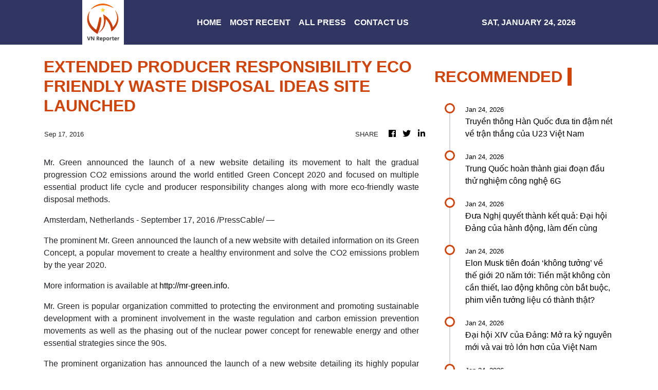

--- FILE ---
content_type: text/html; charset=utf-8
request_url: https://us-central1-vertical-news-network.cloudfunctions.net/get/fetch-include-rss
body_size: 31116
content:
[
  {
    "id": 112612035,
    "title": "Truyền thông Hàn Quốc đưa tin đậm nét về trận thắng của U23 Việt Nam",
    "summary": "U23 Việt Nam đã khép lại hành trình tại Giải vô địch bóng đá U23 châu Á (AFC) 2026 bằng trận tranh hạng ba đầy cảm hứng và bùng nổ trước U23 Hàn Quốc.\n\nHuấn luyện viên Kim Sang Sik nói gì về chiếc thẻ đỏ của tiền đạo Đình Bắc?\nThủ tướng Phạm Minh Chính gửi thư chúc mừng Đội tuyển bóng đá nam U23 Việt Nam\nRạng sáng 24/1, cờ đỏ sao vàng rực rỡ khắp Hà Nội sau chiến thắng của U23 Việt Nam",
    "slug": "truyen-thong-han-quoc-ua-tin-am-net-ve-tran-thang-cua-u23-viet-nam",
    "link": "https://www.vietnamplus.vn/truyen-thong-han-quoc-dua-tin-dam-net-ve-tran-thang-cua-u23-viet-nam-post1090304.vnp",
    "date_published": "2026-01-24T01:43:23.000Z",
    "images": "https://media.vietnamplus.vn/images/c34db8af82f87991fa732baa4c9e0f73264621152487edf51427b05c1d897ebc0738c3efdbc642364a82b6166ab767c401c03c9d80cc25a3b21b080466184701/ttxvn-u23-viet-nam.jpg.webp",
    "categories": "1558",
    "img_id": "0",
    "caption": "",
    "country": "Vietnam",
    "source_type": "rss",
    "source": "VNAnet (VN)"
  },
  {
    "id": 112614590,
    "title": "Trung Quốc hoàn thành giai đoạn đầu thử nghiệm công nghệ 6G",
    "summary": "VTV.vn - Trung Quốc hoàn thành giai đoạn đầu thử nghiệm 6G, tích lũy hơn 300 công nghệ chủ chốt và chính thức khởi động giai đoạn thử nghiệm tiếp theo.",
    "slug": "trung-quoc-hoan-thanh-giai-oan-au-thu-nghiem-cong-nghe-6g",
    "link": "https://genk.vn/trung-quoc-hoan-thanh-giai-doan-dau-thu-nghiem-cong-nghe-6g-165260124084311799.chn",
    "date_published": "2026-01-24T01:43:00.000Z",
    "images": "https://genk.mediacdn.vn/zoom/700_438/139269124445442048/2026/1/24/avatar1769218948687-17692189491631499371786.png",
    "categories": "3492,4637,1005,1432,1436,2688,3484,3493,3552,3563,3566,4645,4654,4671,4728,4743,4751,4752,4758,4771,4772,4779,4780,4794,4795,4796,4797",
    "img_id": "0",
    "caption": "",
    "country": "Vietnam",
    "source_type": "rss",
    "source": "Genk.vn"
  },
  {
    "id": 112612036,
    "title": "Đưa Nghị quyết thành kết quả: Đại hội Đảng của hành động, làm đến cùng",
    "summary": "Đại hội XIV đề ra các mục tiêu chiến lược, đột phá và chương trình hành động nhằm thúc đẩy phát triển đất nước mạnh mẽ, bền vững đến 2030.\n\nTổng Bí thư Tô Lâm: Đổi mới tư duy, tầm nhìn phát triển đến năm 2045\nĐại hội XIV của Đảng: Truyền thông quốc tế nhấn mạnh thông điệp về sự ổn định, thống nhất và phát triển\nĐại hội XIV của Đảng: Lựa chọn chiến lược của Việt Nam trong kỷ nguyên mới",
    "slug": "ua-nghi-quyet-thanh-ket-qua-ai-hoi-ang-cua-hanh-ong-lam-en-cung",
    "link": "https://www.vietnamplus.vn/dua-nghi-quyet-thanh-ket-qua-dai-hoi-dang-cua-hanh-dong-lam-den-cung-post1090303.vnp",
    "date_published": "2026-01-24T01:33:35.000Z",
    "images": "https://media.vietnamplus.vn/images/[base64]/ttxvn-ban-chap-hanh-trung-uong-dang-khoa-xiv-tien-hanh-hoi-nghi-lan-thu-nhat-8.jpg.webp",
    "categories": "1558",
    "img_id": "0",
    "caption": "",
    "country": "Vietnam",
    "source_type": "rss",
    "source": "VNAnet (VN)"
  },
  {
    "id": 112614591,
    "title": "Elon Musk tiên đoán ‘không tưởng’ về thế giới 20 năm tới: Tiền mặt không còn cần thiết, lao động không còn bắt buộc, phim viễn tưởng liệu có thành thật?",
    "summary": "Tỷ phú Elon Musk cho rằng những thay đổi này sẽ sớm diễn ra nhờ sự phát triển thần tốc của công nghệ.",
    "slug": "elon-musk-tien-oan-khong-tuong-ve-the-gioi-20-nam-toi-tien-mat-khong-con-can-thiet-lao-ong-khong-con-bat-buoc-phim-vien-tuong-lieu-co-thanh-that",
    "link": "https://genk.vn/elon-musk-tien-doan-khong-tuong-ve-the-gioi-20-nam-toi-tien-mat-khong-con-can-thiet-lao-dong-khong-con-bat-buoc-phim-vien-tuong-lieu-co-thanh-that-165260124082714183.chn",
    "date_published": "2026-01-24T01:26:00.000Z",
    "images": "https://genk.mediacdn.vn/zoom/700_438/139269124445442048/2026/1/24/avatar1769217989848-1769217990794617576395.jpg",
    "categories": "3492,4637,1005,1432,1436,2688,3484,3493,3552,3563,3566,4645,4654,4671,4728,4743,4751,4752,4758,4771,4772,4779,4780,4794,4795,4796,4797",
    "img_id": "0",
    "caption": "",
    "country": "Vietnam",
    "source_type": "rss",
    "source": "Genk.vn"
  },
  {
    "id": 112612037,
    "title": "Đại hội XIV của Đảng: Mở ra kỷ nguyên mới và vai trò lớn hơn của Việt Nam",
    "summary": "Giáo sư Carl Thayer đánh giá Đại hội XIV của Đảng mở ra kỷ nguyên mới cho Việt Nam với định hướng phát triển dài hạn, nâng cao vị thế quốc gia và thúc đẩy hợp tác quốc tế.\n\nGiáo sư Nga đánh giá về sự khởi đầu “kỷ nguyên vươn mình” của Việt Nam\nĐại hội XIV của Đảng thành công rực rỡ\nĐại hội XIV của Đảng: Việt Nam vững vàng tiến vào kỷ nguyên vươn mình",
    "slug": "ai-hoi-xiv-cua-ang-mo-ra-ky-nguyen-moi-va-vai-tro-lon-hon-cua-viet-nam",
    "link": "https://www.vietnamplus.vn/dai-hoi-xiv-cua-dang-mo-ra-ky-nguyen-moi-va-vai-tro-lon-hon-cua-viet-nam-post1090302.vnp",
    "date_published": "2026-01-24T01:16:39.000Z",
    "images": "https://media.vietnamplus.vn/images/c559e66fc9b96d77d5b0bfe85bbda2f921f063c553f5f440dca39442926de4e9b32209e9473c26579b79471a523eaf2d664a5fdffa6fe7964345697e753026c4/ttxvn-gs-carl-thayer-resize.jpg.webp",
    "categories": "1558",
    "img_id": "0",
    "caption": "",
    "country": "Vietnam",
    "source_type": "rss",
    "source": "VNAnet (VN)"
  },
  {
    "id": 112612038,
    "title": "Nguyên Đại sứ Australia: 'Chìa khóa' để Việt Nam vượt thách thức toàn cầu",
    "summary": "Theo nguyên Đại sứ Australia tại Việt Nam Andrew Goledzinowski, để tận dụng tốt hơn các cơ hội, Việt Nam cần tiếp tục cải thiện môi trường kinh doanh, phát huy vai trò của kinh tế tư nhân.\n\nGiáo sư Nga đánh giá về sự khởi đầu “kỷ nguyên vươn mình” của Việt Nam\nĐại hội XIV của Đảng: Việt Nam vững vàng tiến vào kỷ nguyên vươn mình\nHiện thực khát vọng Việt Nam hùng cường",
    "slug": "nguyen-ai-su-australia-chia-khoa-e-viet-nam-vuot-thach-thuc-toan-cau",
    "link": "https://www.vietnamplus.vn/nguyen-dai-su-australia-chia-khoa-de-viet-nam-vuot-thach-thuc-toan-cau-post1090300.vnp",
    "date_published": "2026-01-24T01:05:19.000Z",
    "images": "https://media.vietnamplus.vn/images/fcb657234189dda73ff1b6222539e70684743a9b30a695a8f7b2390e2aaf2fc77323e742ba20e03d5e65c3dd1a3489a37dcf11ec624803dd53a68b3cdd3a4e105167916309ea48429af7e65bccb55d93fac3c8bbce0d98bc3914f5dc6cbea960/ttxvn-nguyen-dai-su-australia-tai-viet-nam-viet-nam-1.jpg.webp",
    "categories": "1558",
    "img_id": "0",
    "caption": "",
    "country": "Vietnam",
    "source_type": "rss",
    "source": "VNAnet (VN)"
  },
  {
    "id": 112614592,
    "title": "Điện tho���i OPPO giá rẻ có còn phù hợp với nhu cầu sử dụng phổ thông hiện nay?",
    "summary": "Điện thoại OPPO giá rẻ vẫn phù hợp với nhu cầu sử dụng cơ bản nhờ sự cân bằng giữa thiết kế và tính năng. Máy sở hữu kiểu dáng tinh tế cùng khả năng xử lý ổn định, mượt mà.",
    "slug": "ien-thoai-oppo-gia-re-co-con-phu-hop-voi-nhu-cau-su-dung-pho-thong-hien-nay",
    "link": "https://genk.vn/dien-thoai-oppo-gia-re-co-con-phu-hop-voi-nhu-cau-su-dung-pho-thong-hien-nay-165260123144324661.chn",
    "date_published": "2026-01-24T01:00:00.000Z",
    "images": "https://genk.mediacdn.vn/zoom/700_438/139269124445442048/2026/1/23/photo1769137218356-17691372186741358639418-1769154207094217184442.jpg",
    "categories": "3492,4637,1005,1432,1436,2688,3484,3493,3552,3563,3566,4645,4654,4671,4728,4743,4751,4752,4758,4771,4772,4779,4780,4794,4795,4796,4797",
    "img_id": "0",
    "caption": "",
    "country": "Vietnam",
    "source_type": "rss",
    "source": "Genk.vn"
  },
  {
    "id": 112612039,
    "title": "WEF Davos 2026: TP Hồ Chí Minh tăng cường đối thoại, kết nối và thúc đẩy hợp tác",
    "summary": "Chuyến công tác và các hoạt động của đoàn công tác Thành phố Hồ Chí Minh tại Davos được kỳ vọng sẽ góp phần nâng cao hình ảnh và vị thế của thành phố trên bản đồ kinh tế-tài chính toàn cầu.\n\nDavos: Việt Nam đóng góp chủ động vào đối thoại, hợp tác vì tăng trưởng bền vững\nTP. Hồ Chí Minh quảng bá Trung tâm Tài chính quốc tế Việt Nam tại WEF Davos 2026\nWEF 2026: Đức cảnh báo về sự lung lay của nền móng trật tự quốc tế",
    "slug": "wef-davos-2026-tp-ho-chi-minh-tang-cuong-oi-thoai-ket-noi-va-thuc-ay-hop-tac",
    "link": "https://www.vietnamplus.vn/wef-davos-2026-tp-ho-chi-minh-tang-cuong-doi-thoai-ket-noi-va-thuc-day-hop-tac-post1090299.vnp",
    "date_published": "2026-01-24T00:23:43.000Z",
    "images": "https://media.vietnamplus.vn/images/[base64]/ttxvn-su-kien-ve-trung-tam-tai-chinh-quoc-te-cua-viet-nam-tai-davos-1.jpg.webp",
    "categories": "1558",
    "img_id": "0",
    "caption": "",
    "country": "Vietnam",
    "source_type": "rss",
    "source": "VNAnet (VN)"
  },
  {
    "id": 112612040,
    "title": "Châu Phi dỡ bỏ tình trạng khẩn cấp đối với bệnh đậu mùa khỉ",
    "summary": "Theo số liệu của ACDC - cơ quan y tế chuyên trách của Liên minh châu Phi (AU), trong giai đoạn từ đỉnh dịch hồi đầu năm 2025 đến cuối năm 2025, số ca nghi nhiễm đã giảm 40%, số ca xác nhận giảm 60%.",
    "slug": "chau-phi-do-bo-tinh-trang-khan-cap-oi-voi-benh-au-mua-khi",
    "link": "https://www.vietnamplus.vn/chau-phi-do-bo-tinh-trang-khan-cap-doi-voi-benh-dau-mua-khi-post1090297.vnp",
    "date_published": "2026-01-24T00:12:26.000Z",
    "images": "https://media.vietnamplus.vn/images/e731fc007965b116e13a948ab4276989a56ed89e0c98188b312c6fd7fa831d8def58322eaa0e90474e84ca969e0769068b30e2a514304d8680952bb930a95c15/dau-mua-khi-ethiopia-5578.jpg.webp",
    "categories": "1558",
    "img_id": "0",
    "caption": "",
    "country": "Vietnam",
    "source_type": "rss",
    "source": "VNAnet (VN)"
  },
  {
    "id": 112612041,
    "title": "Huấn luyện vi��n Kim Sang Sik nói gì về chiếc thẻ đỏ của tiền đạo Đình Bắc?",
    "summary": "Theo huấn luyện viên Kim Sang Sik, \"Đình Bắc hôm nay đã ghi bàn và có lẽ do cậu ấy quá hưng phấn nên đã dẫn tới sai sót để bị đuổi khỏi sân, đó là tình thế khó khăn.\"\n\nThủ tướng Phạm Minh Chính gửi thư chúc mừng Đội tuyển bóng đá nam U23 Việt Nam\nNgười dân hân hoan ăn mừng U23 Việt Nam giành huy chương Đồng U23 châu Á\nRạng sáng 24/1, cờ đỏ sao vàng rực rỡ khắp Hà Nội sau chiến thắng của U23 Việt Nam",
    "slug": "huan-luyen-vien-kim-sang-sik-noi-gi-ve-chiec-the-o-cua-tien-ao-inh-bac",
    "link": "https://www.vietnamplus.vn/huan-luyen-vien-kim-sang-sik-noi-gi-ve-chiec-the-do-cua-tien-dao-dinh-bac-post1090298.vnp",
    "date_published": "2026-01-24T00:12:12.000Z",
    "images": "https://media.vietnamplus.vn/images/fcb657234189dda73ff1b6222539e7066267ca0a5fd6c994d316e4a999e57b342eddd95defcca29601e7018e35c11546053e171119d1a20bf2c9b7b2fb00fd59/ttxvn-u23-viet-nam-2.jpg.webp",
    "categories": "1558",
    "img_id": "0",
    "caption": "",
    "country": "Vietnam",
    "source_type": "rss",
    "source": "VNAnet (VN)"
  },
  {
    "id": 112612042,
    "title": "Vì sao bệnh nhân ung thư hiếm khi mắc Alzheimer?",
    "summary": "Nhóm nghiên cứu phát hiện ra tế bào ung thư tiết ra một loại protein có tên là Cystatin C, đóng vai trò như một \"người hùng\" giấu mặt trong cuộc chiến chống lại sự sa sút trí tuệ.\n\nTriển vọng điều trị bệnh Alzheimer bằng liệu pháp âm thanh không xâm lấn\nNghiên cứu mới bác bỏ giả thuyết não bộ lão hóa nhanh hơn gây Alzheimer\nĐột phá tước bỏ thành công \"lớp khiên đường\" của tế bào ung thư",
    "slug": "vi-sao-benh-nhan-ung-thu-hiem-khi-mac-alzheimer",
    "link": "https://www.vietnamplus.vn/vi-sao-benh-nhan-ung-thu-hiem-khi-mac-alzheimer-post1090296.vnp",
    "date_published": "2026-01-23T23:59:08.000Z",
    "images": "https://media.vietnamplus.vn/images/c559e66fc9b96d77d5b0bfe85bbda2f91e3ca0773f997cc5ba52e02916c7ecb55a84cd7c4d66d6ff81f32e6f41c7f61d120d687809679afc54b8bc3cc131d938/dau-hieu-alzheimer.jpg.webp",
    "categories": "1558",
    "img_id": "0",
    "caption": "",
    "country": "Vietnam",
    "source_type": "rss",
    "source": "VNAnet (VN)"
  },
  {
    "id": 112612043,
    "title": "Fans flood the streets in red as Vietnam edge South Korea in nerve-shredding shootout to claim U23 Asian Cup third place",
    "summary": "From Hanoi to Ho Chi Minh City and Da Nang, streets erupted in the early hours of Saturday as waves of fans celebrated Vietnam's heart-stopping 7-6 penalty shootout victory over South Korea following a breathless 2-2 draw in the U23 Asian Cup third-place match.",
    "slug": "fans-flood-the-streets-in-red-as-vietnam-edge-south-korea-in-nerveshredding-shootout-to-claim-u23-asian-cup-third-place",
    "link": "https://e.vnexpress.net/news/news/fans-flood-the-streets-in-red-as-vietnam-edge-south-korea-in-nerve-shredding-shootout-to-claim-u23-asian-cup-third-place-5007196.html",
    "date_published": "2026-01-23T23:57:11.000Z",
    "images": "https://vcdn1-english.vnecdn.net/2026/01/24/phodibonguyenhue-49-1769193448-9966-7841-1769212333.jpg?w=900&h=0&q=100&dpr=1&fit=crop&s=u5pNxYVOVUx-c7eonvugqA",
    "categories": "1558",
    "img_id": "0",
    "caption": "",
    "country": "Vietnam",
    "source_type": "rss",
    "source": "VNExpress"
  },
  {
    "id": 112601120,
    "title": "Nhất trí giới thiệu Thứ trưởng Thường trực Vũ Hải Quân ứng cử đại biểu Quốc hội",
    "summary": "Các ý kiến thống nhất ông Vũ Hải Quân đáp ứng đầy đủ các điều kiện, tiêu chuẩn theo quy định, đồng thời bày tỏ tin tưởng, đồng thuận giới thiệu ông Vũ Hải Quân ứng cử đại biểu Quốc hội khóa XVI.\n\nKhoa học công nghệ, đổi mới sáng tạo nâng tầm vị thế Việt Nam trong kỷ nguyên mới\nĐại học Quốc gia Hà Nội giới thiệu 3 người ứng cử đại biểu Quốc hội khóa XVI\nGiới thiệu Phó Tổng Thanh tra Nguyễn Quốc Đoàn ứng cử đại biểu Quốc hội khóa XVI",
    "slug": "nhat-tri-gioi-thieu-thu-truong-thuong-truc-vu-hai-quan-ung-cu-ai-bieu-quoc-hoi",
    "link": "https://www.vietnamplus.vn/nhat-tri-gioi-thieu-thu-truong-thuong-truc-vu-hai-quan-ung-cu-dai-bieu-quoc-hoi-post1090295.vnp",
    "date_published": "2026-01-23T23:48:44.000Z",
    "images": "https://media.vietnamplus.vn/images/fcb657234189dda73ff1b6222539e706a8f3f7d22ec7a0db15d6648bfda4fab6b2bb199a0e2cac3ca6eec0268a59fb1040d0c04e218a8b7cca83a77f577aa6ae/ttxvn-thu-truong-vu-hai-quan.jpg.webp",
    "categories": "1558",
    "img_id": "0",
    "caption": "",
    "country": "Vietnam",
    "source_type": "rss",
    "source": "VNAnet (VN)"
  },
  {
    "id": 112601121,
    "title": "Giáo sư Nga đánh giá về sự khởi đầu “kỷ nguyên vươn mình” của Việt Nam",
    "summary": "Nhận định về chính sách đối ngoại, Giáo sư, Tiến sỹ Gheorghi Toloraia cho rằng Việt Nam tiếp tục duy trì đường lối đối ngoại linh hoạt nhưng ngày càng chủ động và mạnh mẽ hơn trong kỷ nguyên mới.\n\nĐại hội XIV của Đảng thành công rực rỡ\nĐại hội XIV của Đảng: Việt Nam vững vàng tiến vào kỷ nguyên vươn mình\nĐại hội XIV của Đảng: Ý chí, bản lĩnh, khát vọng trong giai đoạn phát triển mới",
    "slug": "giao-su-nga-anh-gia-ve-su-khoi-au-ky-nguyen-vuon-minh-cua-viet-nam",
    "link": "https://www.vietnamplus.vn/giao-su-nga-danh-gia-ve-su-khoi-dau-ky-nguyen-vuon-minh-cua-viet-nam-post1090294.vnp",
    "date_published": "2026-01-23T23:41:54.000Z",
    "images": "https://media.vietnamplus.vn/images/fcb657234189dda73ff1b6222539e7061c7bfa0cd7362120cb2e2d7920fe4c34d5b1bcfeeaa5c26e106d98fcf74761d251ecb22443863f37dfcceb83513a556906f3a3158c5bebf98b6f4feb76a73c2f/ttxvn-chao-mung-dai-hoi-dang-xiv-1.jpg.webp",
    "categories": "1558",
    "img_id": "0",
    "caption": "",
    "country": "Vietnam",
    "source_type": "rss",
    "source": "VNAnet (VN)"
  },
  {
    "id": 112601122,
    "title": "Hà Nội \"không ngủ\" ăn mừng U23 Việt Nam giành huy chương Đồng Giải châu Á 2026",
    "summary": "Bất chấp thời tiết lạnh có thời điểm xuống dưới 10 độ, các tuyến phố trung tâm Hà Nội vẫn \"rực lửa\" khi hàng ngàn người cùng đổ ra đường \"đi bão,\" ăn mừng chiến tích ấn tượng của đội tuyển nước nhà.\n\nRạng sáng 24/1, cờ đỏ sao vàng rực rỡ khắp Hà Nội sau chiến thắng của U23 Việt Nam\n'Quật ngã' Hàn Quốc ở loạt luân lưu, U23 Việt Nam giành hạng Ba Giải U23 châu Á 2026\nTrực tiếp U23 Việt Nam vs U23 Hàn Quốc: Thầy Kim làm mới đội hình",
    "slug": "ha-noi-khong-ngu-an-mung-u23-viet-nam-gianh-huy-chuong-ong-giai-chau-a-2026",
    "link": "https://www.vietnamplus.vn/ha-noi-khong-ngu-an-mung-u23-viet-nam-gianh-huy-chuong-dong-giai-chau-a-2026-post1090287.vnp",
    "date_published": "2026-01-23T23:22:05.000Z",
    "images": "https://media.vietnamplus.vn/images/fe9fb5be4aa2d27f33d2952c906a17c7fc054faca1de32d1196f7f29e4c07ffefac3c8bbce0d98bc3914f5dc6cbea960/dibao.jpg.webp",
    "categories": "1558",
    "img_id": "0",
    "caption": "",
    "country": "Vietnam",
    "source_type": "rss",
    "source": "VNAnet (VN)"
  },
  {
    "id": 112601123,
    "title": "Các mục tiêu, chỉ tiêu phát triển chủ yếu 5 năm 2026-2030",
    "summary": "Đại hội XIV của Đảng đề ra mục tiêu phấn đấu đạt tốc độ tăng trưởng tổng sản phẩm trong nước (GDP) bình quân từ 10%/năm trở lên; GDP bình quân đầu người đến năm 2030 đạt khoảng 8.500 USD.\n\nĐại hội XIV của Đảng thành công rực rỡ\nĐại hội XIV của Đảng: Việt Nam vững vàng tiến vào kỷ nguyên vươn mình\nĐại hội XIV của Đảng: Ý chí, bản lĩnh, khát vọng trong giai đoạn phát triển mới",
    "slug": "cac-muc-tieu-chi-tieu-phat-trien-chu-yeu-5-nam-20262030",
    "link": "https://www.vietnamplus.vn/cac-muc-tieu-chi-tieu-phat-trien-chu-yeu-5-nam-2026-2030-post1090293.vnp",
    "date_published": "2026-01-23T23:19:37.000Z",
    "images": "https://media.vietnamplus.vn/images/[base64]/infographics-cac-muc-tieu-chi-tieu-phat-trien-chu-yeu-5-nam-2026-2030-1-1224.jpg.webp",
    "categories": "1558",
    "img_id": "0",
    "caption": "",
    "country": "Vietnam",
    "source_type": "rss",
    "source": "VNAnet (VN)"
  },
  {
    "id": 112601124,
    "title": "Thời tiết ngày 24/1: Bắc Bộ có nơi rét hại, vùng núi có nơi dưới 8 độ C",
    "summary": "Tại Thủ đô Hà Nội, trời nhiều mây, sáng có mưa nhỏ rải rác, sau có mưa nhỏ vài nơi; gió Đông Bắc cấp 2-3, trời rét đậm; nhiệt độ thấp nhất phổ biến 11-14 độ C, cao nhất 14-17 độ C.\n\nMiền Bắc rét đậm ngày thứ 3, Mẫu Sơn chạm ngưỡng 1 độ C\nHà Nội: Các trường chủ động điều chỉnh lịch học phòng rét đậm, rét hại\nMiền Bắc chuẩn bị đón đợt rét đậm, rét hại",
    "slug": "thoi-tiet-ngay-241-bac-bo-co-noi-ret-hai-vung-nui-co-noi-duoi-8-o-c",
    "link": "https://www.vietnamplus.vn/thoi-tiet-ngay-241-bac-bo-co-noi-ret-hai-vung-nui-co-noi-duoi-8-do-c-post1090292.vnp",
    "date_published": "2026-01-23T23:15:01.000Z",
    "images": "https://media.vietnamplus.vn/images/d2d838dc1915517d2de0db447cc1b8ab5d8dbe3aee1cd739b53620523aa328f2a7d86c3669a22f128af07c625b8fcff406f3a3158c5bebf98b6f4feb76a73c2f/ttxvn-ret-dam-5.jpg.webp",
    "categories": "1558",
    "img_id": "0",
    "caption": "",
    "country": "Vietnam",
    "source_type": "rss",
    "source": "VNAnet (VN)"
  },
  {
    "id": 112601132,
    "title": "Ben Thanh Market unveils refreshed facade and iconic red roof for Tet",
    "summary": "Ben Thanh market, a more than 110-year-old landmark and an icon of Ho Chi Minh City, has undergone façade repainting, roof refurbishment, and upgrades to sidewalks and greenery to create new highlights ahead of the Lunar New Year.",
    "slug": "ben-thanh-market-unveils-refreshed-facade-and-iconic-red-roof-for-tet",
    "link": "https://e.vnexpress.net/photo/news/ben-thanh-market-unveils-refreshed-facade-and-iconic-red-roof-for-tet-5009142.html",
    "date_published": "2026-01-23T23:11:47.000Z",
    "images": "https://vcdn1-vnexpress.vnecdn.net/2026/01/20/dji-0377-1768899966-1768900763.jpg?w=900&h=0&q=100&dpr=1&fit=crop&s=btIN8nf7CGmeBUu3N5PRdg",
    "categories": "1558",
    "img_id": "0",
    "caption": "",
    "country": "Vietnam",
    "source_type": "rss",
    "source": "VNExpress"
  },
  {
    "id": 112601125,
    "title": "Đại hội XIV của Đảng thành công rực rỡ",
    "summary": "Sau 5 ngày làm việc khẩn trương, nghiêm túc, khoa học, Đại hội đại biểu toàn quốc lần thứ XIV của Đảng đã thành công rất tốt đẹp.\n\nĐại hội XIV của Đảng: Việt Nam vững vàng tiến vào kỷ nguyên vươn mình\nRực rỡ 'đại tiệc' pháo hoa mừng thành công Đại hội XIV của Đảng\nChương trình nghệ thuật đặc biệt chào mừng thành công Đại hội XIV của Đảng",
    "slug": "ai-hoi-xiv-cua-ang-thanh-cong-ruc-ro",
    "link": "https://www.vietnamplus.vn/dai-hoi-xiv-cua-dang-thanh-cong-ruc-ro-post1090291.vnp",
    "date_published": "2026-01-23T23:10:51.000Z",
    "images": "https://media.vietnamplus.vn/images/fcb657234189dda73ff1b6222539e706e4dce88c04e774156090e5ab8588734ec7aab134190bb82d8897c7bc44b2949d8304ec43b3ff46d349ce8306cb421c35/infographics-dai-hoi-xiv-1-5810.jpg.webp",
    "categories": "1558",
    "img_id": "0",
    "caption": "",
    "country": "Vietnam",
    "source_type": "rss",
    "source": "VNAnet (VN)"
  },
  {
    "id": 112601126,
    "title": "Campuchia tăng cường trấn áp tội phạm lừa đảo trực tuyến",
    "summary": "Chính quyền Campuchia nhấn mạnh rằng các biện pháp trấn áp nhằm phá vỡ cơ sở hạ tầng của các \"tổ hợp lừa đảo\" và giải cứu các nạn nhân bị ép buộc tham gia vào hoạt động tội phạm.\n\nCampuchia bắt giữ 75 nghi phạm lừa đảo trực tuyến\nCampuchia hồi hương 73 nghi phạm lừa đảo trực tuyến về Hàn Quốc\nThủ tướng Campuchia tuyên bố “mạnh tay” với lừa đảo trực tuyến",
    "slug": "campuchia-tang-cuong-tran-ap-toi-pham-lua-ao-truc-tuyen",
    "link": "https://www.vietnamplus.vn/campuchia-tang-cuong-tran-ap-toi-pham-lua-dao-truc-tuyen-post1090290.vnp",
    "date_published": "2026-01-23T23:02:36.000Z",
    "images": "https://media.vietnamplus.vn/images/fcb657234189dda73ff1b6222539e70609c1a205b9e7280604ec06e24db6e649fb2a481eba237358a165dc71c559a596b81cc02e8ad39d0721b4417e86f96300/ttxvn-lua-dao-truc-tuyen.jpg.webp",
    "categories": "1558",
    "img_id": "0",
    "caption": "",
    "country": "Vietnam",
    "source_type": "rss",
    "source": "VNAnet (VN)"
  },
  {
    "id": 112601127,
    "title": "Thủ tướng Phạm Minh Chính gửi thư chúc mừng Đội tuyển bóng đá nam U23 Việt Nam",
    "summary": "Theo Thủ tướng, toàn thể Đội tuyển bóng đá nam U23 Việt Nam đã thể hiện là một tập thể với lối chơi chặt chẽ, kỷ luật, thông minh và tinh thần thi đấu kiên cường, quả cảm, đầy bản lĩnh.\n\nNgười dân hân hoan ăn mừng U23 Việt Nam giành huy chương Đồng U23 châu Á\nRạng sáng 24/1, cờ đỏ sao vàng rực rỡ khắp Hà Nội sau chiến thắng của U23 Việt Nam\n'Quật ngã' Hàn Quốc ở loạt luân lưu, U23 Việt Nam giành hạng Ba Giải U23 châu Á 2026",
    "slug": "thu-tuong-pham-minh-chinh-gui-thu-chuc-mung-oi-tuyen-bong-a-nam-u23-viet-nam",
    "link": "https://www.vietnamplus.vn/thu-tuong-pham-minh-chinh-gui-thu-chuc-mung-doi-tuyen-bong-da-nam-u23-viet-nam-post1090289.vnp",
    "date_published": "2026-01-23T23:01:02.000Z",
    "images": "https://media.vietnamplus.vn/images/fcb657234189dda73ff1b6222539e7066267ca0a5fd6c994d316e4a999e57b34a4db6fb9a86fddee9f9fa92da3ffe2ff06f3a3158c5bebf98b6f4feb76a73c2f/ttxvn-u23-viet-nam.jpg.webp",
    "categories": "1558",
    "img_id": "0",
    "caption": "",
    "country": "Vietnam",
    "source_type": "rss",
    "source": "VNAnet (VN)"
  },
  {
    "id": 112601128,
    "title": "Đại hội XIV của Đảng: Việt Nam vững vàng tiến vào kỷ nguyên vươn mình",
    "summary": "Giáo sư Carl Thayer khẳng định kết quả Đại hội thể hiện đây chắc chắn là một kỷ nguyên mới đối với Việt Nam, một sự chuyển đổi hoàn toàn mới từ quản lý sang thực hiện và đạt được các mục tiêu đề ra.\n\nĐại hội XIV của Đảng thành công rất tốt đẹp\nThông cáo báo chí phiên bế mạc Đại hội đại biểu toàn quốc lần thứ XIV của Đảng\nThông qua Nghị quyết Đại hội đại biểu toàn quốc lần thứ XIV của Đảng",
    "slug": "ai-hoi-xiv-cua-ang-viet-nam-vung-vang-tien-vao-ky-nguyen-vuon-minh",
    "link": "https://www.vietnamplus.vn/dai-hoi-xiv-cua-dang-viet-nam-vung-vang-tien-vao-ky-nguyen-vuon-minh-post1090213.vnp",
    "date_published": "2026-01-23T22:51:22.000Z",
    "images": "https://media.vietnamplus.vn/images/c34db8af82f87991fa732baa4c9e0f733c158ee229372e5a0f2608ce0879164f66968cfd92e305e541097f358cdf6c17b7417f15db128c03f17418bfa1f831fa120d687809679afc54b8bc3cc131d938/ttxvn-be-mac-dai-hoi-xiv-cua-dang-29.jpg.webp",
    "categories": "1558",
    "img_id": "0",
    "caption": "",
    "country": "Vietnam",
    "source_type": "rss",
    "source": "VNAnet (VN)"
  },
  {
    "id": 112601129,
    "title": "Người dân hân hoan ăn mừng U23 Việt Nam giành huy chương Đồng U23 châu Á",
    "summary": "Tại hàng loạt tuyến phố như Lạc Long Quân, Võ Chí Công (phường Tây Hồ), Hồ Tùng Mậu, Lê Quang Đạo, sân vận động Mỹ Đình (phường Từ Liêm)…, hàng nghìn người hô vang “Việt Nam, Việt Nam.\"\n\nRạng sáng 24/1, cờ đỏ sao vàng rực rỡ khắp Hà Nội sau chiến thắng của U23 Việt Nam\n'Quật ngã' Hàn Quốc ở loạt luân lưu, U23 Việt Nam giành hạng Ba Giải U23 châu Á 2026\nVCK U23 châu Á 2026: Sức ép tâm lý của U23 Hàn Quốc trước trận đấu danh dự",
    "slug": "nguoi-dan-han-hoan-an-mung-u23-viet-nam-gianh-huy-chuong-ong-u23-chau-a",
    "link": "https://www.vietnamplus.vn/nguoi-dan-han-hoan-an-mung-u23-viet-nam-gianh-huy-chuong-dong-u23-chau-a-post1090288.vnp",
    "date_published": "2026-01-23T22:44:37.000Z",
    "images": "https://media.vietnamplus.vn/images/fcb657234189dda73ff1b6222539e7060aa995eb892fe4bba4dd4e29afd1be718fc17696aa03c677126c08bb20515f12af9c4f9118149e7b636f9e003fbce4cf/ttxvn-di-bao-u23-viet-nam-1.jpg.webp",
    "categories": "1558",
    "img_id": "0",
    "caption": "",
    "country": "Vietnam",
    "source_type": "rss",
    "source": "VNAnet (VN)"
  },
  {
    "id": 112601130,
    "title": "Khắc phục \"thẻ vàng\" IUU: Siết chặt trách nhiệm, xử lý dứt điểm vi phạm",
    "summary": "Việc tiếp tục siết chặt công tác chống khai thác IUU thể hiện quyết tâm của Thành phố Hồ Chí Minh trong thực hiện các cam kết quốc tế, tháo gỡ “thẻ vàng” của Ủy ban châu Âu đối với thủy sản Việt Nam.\n\nThanh tra Chính phủ sẽ thanh tra trách nhiệm về IUU tại tỉnh Cà Mau\nKhắc phục \"thẻ vàng\" IUU: Đẩy mạnh tuyên truyền các quy định mới\nThủ tướng chỉ đạo lập đoàn ki���m tra chống khai thác IUU",
    "slug": "khac-phuc-the-vang-iuu-siet-chat-trach-nhiem-xu-ly-dut-iem-vi-pham",
    "link": "https://www.vietnamplus.vn/khac-phuc-the-vang-iuu-siet-chat-trach-nhiem-xu-ly-dut-diem-vi-pham-post1090245.vnp",
    "date_published": "2026-01-23T22:16:00.000Z",
    "images": "https://media.vietnamplus.vn/images/ac0aaf22037cbd28ebdfc2d2779f7d7ab68755a9c2aa5a8ea20ecb559eed786d6761ffe83b459b2e0e89983fdc071408fac3c8bbce0d98bc3914f5dc6cbea960/ttxvn-iuu-da-nang-2.jpg.webp",
    "categories": "1558",
    "img_id": "0",
    "caption": "",
    "country": "Vietnam",
    "source_type": "rss",
    "source": "VNAnet (VN)"
  },
  {
    "id": 112601131,
    "title": "Gia Lai quyết tâm hoàn thành sớm 7 trường nội trú liên cấp tại các xã biên giới",
    "summary": "Dự án Trường Phổ thông Dân tộc nội trú liên cấp Tiểu học và Trung học cơ sở được triển khai tại 7 xã biên giới Ia Mơ, Ia Púch, Ia Pnôn, Ia Nan, Ia Dom, Ia Chía, Ia O.\n\nQuảng Ngãi: Khởi công xây trường phổ thông nội trú liên cấp các xã biên giới\nĐà Nẵng: Đầu tư hơn 1.500 tỷ xây 6 trường phổ thông nội tr�� liên cấp ở biên giới\nHoàn thành việc xây dựng 100 trường học ở biên giới trước cuối tháng 8 năm 2026",
    "slug": "gia-lai-quyet-tam-hoan-thanh-som-7-truong-noi-tru-lien-cap-tai-cac-xa-bien-gioi",
    "link": "https://www.vietnamplus.vn/gia-lai-quyet-tam-hoan-thanh-som-7-truong-noi-tru-lien-cap-tai-cac-xa-bien-gioi-post1090228.vnp",
    "date_published": "2026-01-23T22:06:00.000Z",
    "images": "https://media.vietnamplus.vn/images/[base64]/ttxvn-gia-lai-quyet-tam-hoan-thanh-som-7-truong-pho-thong-noi-tru-lien-cap-tai-cac-xa-bien-gioi-23-3.jpg.webp",
    "categories": "1558",
    "img_id": "0",
    "caption": "",
    "country": "Vietnam",
    "source_type": "rss",
    "source": "VNAnet (VN)"
  },
  {
    "id": 112581541,
    "title": "Rạng sáng 24/1, cờ đỏ sao vàng rực rỡ khắp Hà Nội sau chiến thắng của U23 Việt Nam",
    "summary": "Sau chiến thắng trước Hàn Quốc tại giải U23 châu Á 2026 vào đêm 23/1, người dân Thủ đô đổ ra đường ăn mừng trong mưa rét.\n\n'Quật ngã' Hàn Quốc ở loạt luân lưu, U23 Việt Nam giành hạng Ba Giải U23 châu Á 2026\nTrực tiếp U23 Việt Nam vs U23 Hàn Quốc: Thầy Kim làm mới đội hình\nXem trực tiếp trận U23 Việt Nam-U23 Hàn Quốc trên kênh nào, ở đâu?",
    "slug": "rang-sang-241-co-o-sao-vang-ruc-ro-khap-ha-noi-sau-chien-thang-cua-u23-viet-nam",
    "link": "https://www.vietnamplus.vn/rang-sang-241-co-do-sao-vang-ruc-ro-khap-ha-noi-sau-chien-thang-cua-u23-viet-nam-post1090286.vnp",
    "date_published": "2026-01-23T19:27:46.000Z",
    "images": "https://media.vietnamplus.vn/images/7774fcb6e493bc8bb23d49ea72b259ae8bf9ea1346941de1b59325b14423501f95e456f83afb4c3c63474311da5186e506f3a3158c5bebf98b6f4feb76a73c2f/vnp-bao-u23-2026-5.jpg.webp",
    "categories": "1558",
    "img_id": "0",
    "caption": "",
    "country": "Vietnam",
    "source_type": "rss",
    "source": "VNAnet (VN)"
  },
  {
    "id": 112581542,
    "title": "'Quật ngã' Hàn Quốc ở loạt luân lưu, U23 Việt Nam giành hạng Ba Giải U23 châu Á 2026",
    "summary": "Thi đấu thiếu người trong hiệp phụ nhưng tinh thần chiến đấu quả cảm đã giúp U23 Việt Nam 'quật ngã' U23 Hàn Quốc và xuất sắc giành hạng Ba tại Vòng chung kết U23 châu Á 2026.\n\nTrực tiếp U23 Việt Nam vs U23 Hàn Quốc: Thầy Kim làm mới đội hình\nVCK U23 châu Á 2026: Sức ép tâm lý của U23 Hàn Quốc trước trận đấu danh dự\nXem trực tiếp trận U23 Việt Nam-U23 Hàn Quốc trên kênh nào, ở đâu?",
    "slug": "quat-nga-han-quoc-o-loat-luan-luu-u23-viet-nam-gianh-hang-ba-giai-u23-chau-a-2026",
    "link": "https://www.vietnamplus.vn/quat-nga-han-quoc-o-loat-luan-luu-u23-viet-nam-gianh-hang-ba-giai-u23-chau-a-2026-post1090282.vnp",
    "date_published": "2026-01-23T18:04:43.000Z",
    "images": "https://media.vietnamplus.vn/images/fe9fb5be4aa2d27f33d2952c906a17c78561fb3261320bad4943ada3610899687ccb8decdf8917bb9f60019ff1ae1d09721f659abc4d7ec017459336334a614cd7bb06e2beebf7de112eceaf11fe8b61cdb57feb901aea868e56e8a402356a73/616063014-1523694725370936-4168025751044811234-n.png.webp",
    "categories": "1558",
    "img_id": "0",
    "caption": "",
    "country": "Vietnam",
    "source_type": "rss",
    "source": "VNAnet (VN)"
  },
  {
    "id": 112574334,
    "title": "Samsung ra mắt Galaxy A07 5G: Màn 120Hz, pin 6000mAh, camera 50MP, giá từ 4.39 triệu",
    "summary": "Galaxy A07 5G là mẫu smartphone mới thuộc Galaxy A series, tập trung vào pin dung lượng lớn, màn hình 120Hz, hiệu năng tiến trình 6nm và các tính năng AI cốt lõi, hướng tới nhu cầu giải trí và sử dụng dài ngày trong phân khúc phổ thông.",
    "slug": "samsung-ra-mat-galaxy-a07-5g-man-120hz-pin-6000mah-camera-50mp-gia-tu-439-trieu",
    "link": "https://genk.vn/samsung-ra-mat-galaxy-a07-5g-man-120hz-pin-6000mah-camera-50mp-gia-tu-439-trieu-16526012400094749.chn",
    "date_published": "2026-01-23T17:05:00.000Z",
    "images": "https://genk.mediacdn.vn/zoom/700_438/139269124445442048/2026/1/23/avatar1769187915472-1769187915755755280955-0-62-814-1364-crop-1769187952195725680870.jpeg",
    "categories": "3492,4637,1005,1432,1436,2688,3484,3493,3552,3563,3566,4645,4654,4671,4728,4743,4751,4752,4758,4771,4772,4779,4780,4794,4795,4796,4797",
    "img_id": "0",
    "caption": "",
    "country": "Vietnam",
    "source_type": "rss",
    "source": "Genk.vn"
  },
  {
    "id": 112571772,
    "title": "Lãnh đạo Đảng, Nhà nước và đại biểu dự chương trình nghệ thuật đặc biệt",
    "summary": "Tối 23/1, Tổng Bí thư Tô Lâm cùng các đồng chí lãnh đạo, nguyên lãnh đạo Đảng, Nhà nước và đại biểu dự Đại hội XIV của Đảng dự Chương trình nghệ thuật đặc biệt \"Dưới lá cờ vẻ vang của Đảng.”\n\nChương trình nghệ thuật 'Dưới lá cờ vẻ vang của Đảng' được truyền hình trực tiếp trên VTV1\nDưới lá cờ vẻ vang của Đảng: Từ “pho lịch sử bằng vàng” đến khát vọng hùng cường\nChương trình nghệ thuật đặc biệt chào mừng thành công Đại hội XIV của Đảng",
    "slug": "lanh-ao-ang-nha-nuoc-va-ai-bieu-du-chuong-trinh-nghe-thuat-ac-biet",
    "link": "https://www.vietnamplus.vn/lanh-dao-dang-nha-nuoc-va-dai-bieu-du-chuong-trinh-nghe-thuat-dac-biet-post1090284.vnp",
    "date_published": "2026-01-23T16:17:47.000Z",
    "images": "https://media.vietnamplus.vn/images/[base64]/ttxvn-tong-bi-thu-to-lam-du-chuong-trinh-nghe-thuat-dac-biet-duoi-la-co-ve-vang-cua-dang-2.jpg.webp",
    "categories": "1558",
    "img_id": "0",
    "caption": "",
    "country": "Vietnam",
    "source_type": "rss",
    "source": "VNAnet (VN)"
  },
  {
    "id": 112562128,
    "title": "Rực rỡ 'đại tiệc' pháo hoa mừng thành công Đại hội XIV của Đảng",
    "summary": "Bầu trời Thủ đô được thắp sáng với đại nhạc hội pháo hoa “Dưới lá cờ vẻ vang của Đảng”. Hàng ngàn người dân đã đổ về chiêm ngưỡng đại tiệc ánh sáng trong “concert pháo hoa quốc gia” lớn chưa từng thấy.\n\nNgười dân Hà Nội nô nức đi xem “concert pháo hoa quốc gia” chào mừng thành công Đại hội XIV của Đảng\nLịch cấm đường phục vụ chương trình bắn pháo hoa chào mừng Đại hội Đảng\nHà Nội: Tổng duyệt pháo hoa chào mừng Đại hội XIV của Đảng",
    "slug": "ruc-ro-ai-tiec-phao-hoa-mung-thanh-cong-ai-hoi-xiv-cua-ang",
    "link": "https://www.vietnamplus.vn/ruc-ro-dai-tiec-phao-hoa-mung-thanh-cong-dai-hoi-xiv-cua-dang-post1090283.vnp",
    "date_published": "2026-01-23T15:41:09.000Z",
    "images": "https://media.vietnamplus.vn/images/7774fcb6e493bc8bb23d49ea72b259aea0ef106db4b027641ad6a2e0f89a398aee92993c297e8d04db138da7687091fd58db261190b4d4ffeaa677e558889593/vnp-phao-hoa-dh-dang-20.jpg.webp",
    "categories": "1558",
    "img_id": "0",
    "caption": "",
    "country": "Vietnam",
    "source_type": "rss",
    "source": "VNAnet (VN)"
  },
  {
    "id": 112562129,
    "title": "NATO và Đan Mạch nhất trí tăng cường an ninh tại Bắc Cực",
    "summary": "NATO và Đan Mạch nhất trí đẩy mạnh hiện diện và hợp tác phòng thủ tại Bắc Cực, trong đó có Greenland, sau các tuyên bố liên quan đến “thỏa thuận khung” và yêu cầu bảo đảm chủ quyền, an ninh khu vực.\n\nChâu Âu hoan nghênh việc Mỹ nhượng bộ về Greenland\nGreenland khẳng định quyền tự quyết về lãnh thổ\nGreenland khuyến nghị người dân dự trữ nhu yếu phẩm",
    "slug": "nato-va-an-mach-nhat-tri-tang-cuong-an-ninh-tai-bac-cuc",
    "link": "https://www.vietnamplus.vn/nato-va-dan-mach-nhat-tri-tang-cuong-an-ninh-tai-bac-cuc-post1090281.vnp",
    "date_published": "2026-01-23T15:26:08.000Z",
    "images": "https://media.vietnamplus.vn/images/c559e66fc9b96d77d5b0bfe85bbda2f9ee71cd5ace2f81217f6cefbcffe611d6699ac2b46f538e8fb410631f02f950d3c252d66eaaccbfe7e5695f3ad99ad278053e171119d1a20bf2c9b7b2fb00fd59/tau-hai-quan-dan-mach-tai-greenland.jpg.webp",
    "categories": "1558",
    "img_id": "0",
    "caption": "",
    "country": "Vietnam",
    "source_type": "rss",
    "source": "VNAnet (VN)"
  },
  {
    "id": 112562125,
    "title": "14th National Party Congress identifies multilateral diplomacy as strategic direction for Việt Nam’s diplomacy: Ambassador",
    "summary": "Diplomacy and international integration have been elevated in terms of their role and contribution to maintaining peace, security, and the sustainable development of Việt Nam.",
    "slug": "14th-national-party-congress-identifies-multilateral-diplomacy-as-strategic-direction-for-viet-nams-diplomacy-ambassador",
    "link": "https://vnanet.vn/en/tin-tuc/society-1007/14th-national-party-congress-identifies-multilateral-diplomacy-as-strategic-direction-for-viet-nams-diplomacy-ambassador-8548938.html",
    "date_published": "2026-01-23T15:26:01.000Z",
    "images": "https://vnanet.vn/Data/Articles/2026/01/23/8548938/vna_potal_14th_national_party_congress_identifies_multilateral_diplomacy_as_strategic_direction_for_viet_nam%E2%80%99s_diplomacy_ambassador_small.jpg",
    "categories": "1558",
    "img_id": "0",
    "caption": "",
    "country": "Vietnam",
    "source_type": "rss",
    "source": "VNAnet"
  },
  {
    "id": 112562130,
    "title": "S&P Global: Hoạt động kinh doanh của Eurozone vẫn tăng trưởng ổn định",
    "summary": "Chỉ số PMI Eurozone tháng 1/2026 duy trì trên ngưỡng tăng trưởng phản ánh hoạt động kinh doanh ổn định, dù lĩnh vực dịch vụ chậm lại và triển vọng chính sách lãi suất của ECB vẫn đối mặt nhiều sức ép.\n\nEurozone duy trì đà tăng trưởng nhờ lĩnh vực dịch vụ\nĐánh giá tích cực hơn về nền kinh tế, ECB giữ nguyên lãi suất\nBulgaria gia nhập Eurozone giữa nỗi lo lạm phát và bất ổn chính trị",
    "slug": "sp-global-hoat-ong-kinh-doanh-cua-eurozone-van-tang-truong-on-inh",
    "link": "https://www.vietnamplus.vn/sp-global-hoat-dong-kinh-doanh-cua-eurozone-van-tang-truong-on-dinh-post1090280.vnp",
    "date_published": "2026-01-23T15:11:31.000Z",
    "images": "https://media.vietnamplus.vn/images/e731fc007965b116e13a948ab42769896375224325e7e94a2efe00b35088e58ec8ca4fd29d3e8de5027121cc72c59ea3/ttxvn-eurozone.jpg.webp",
    "categories": "1558",
    "img_id": "0",
    "caption": "",
    "country": "Vietnam",
    "source_type": "rss",
    "source": "VNAnet (VN)"
  },
  {
    "id": 112562131,
    "title": "ASEAN Para Games 13: Ngày bùng nổ HCV của Thể thao Người khuyết tật Việt Nam",
    "summary": "Ngày thi đấu 23/1 ch��ng kiến màn bứt phá ấn tượng của Thể thao Người khuyết tật Việt Nam tại ASEAN Para Games 13, khi các VĐV mang về thêm 10 Huy chương Vàng kèm theo những kỷ lục mới đầy thuyết phục.\n\nASEAN Para Games 13: Đỗ Thanh Hải phá kỷ lục bơi ếch 50m nam\nASEAN Para Games 13: Cờ vua Việt Nam xuất sắc giành 7 HCV\nASEAN Para Games 13: Điền kinh Việt Nam giành thêm huy chương Vàng",
    "slug": "asean-para-games-13-ngay-bung-no-hcv-cua-the-thao-nguoi-khuyet-tat-viet-nam",
    "link": "https://www.vietnamplus.vn/asean-para-games-13-ngay-bung-no-hcv-cua-the-thao-nguoi-khuyet-tat-viet-nam-post1090278.vnp",
    "date_published": "2026-01-23T15:11:18.000Z",
    "images": "https://media.vietnamplus.vn/images/c559e66fc9b96d77d5b0bfe85bbda2f9c808921acd7700944dac9809ca13345f2762e85549da27eb2c96466952ec1edcc5abd57603967ec2091c4617a5b76b60ff0ceb45cbc84d290f66a4464e8b249e949186b31799fa98de70a7f641927181/ttxvn-asean-para-games-13-cu-ta-viet-nam-co-them-huy-chuong.jpg.webp",
    "categories": "1558",
    "img_id": "0",
    "caption": "",
    "country": "Vietnam",
    "source_type": "rss",
    "source": "VNAnet (VN)"
  },
  {
    "id": 112562132,
    "title": "Giới chuyên gia: Xu hướng mua vàng của các ngân hàng trung ương vẫn tiếp diễn",
    "summary": "Giới chuyên gia nhận định xu hướng gia tăng dự trữ vàng của các ngân hàng trung ương sẽ còn kéo dài khi bất ổn địa chính trị, xu hướng phi USD hóa và các yếu tố hỗ trợ giá vàng dài hạn vẫn hiện hữu.\n\nThị trường tài chính-tiền tệ thế giới đối diện với đợt rung lắc mới\nVàng, bạc và bạch kim đồng loạt lập đỉnh mới\nCác tổ chức tài chính lớn đồng loạt nâng dự báo giá vàng năm 2026",
    "slug": "gioi-chuyen-gia-xu-huong-mua-vang-cua-cac-ngan-hang-trung-uong-van-tiep-dien",
    "link": "https://www.vietnamplus.vn/gioi-chuyen-gia-xu-huong-mua-vang-cua-cac-ngan-hang-trung-uong-van-tiep-dien-post1090279.vnp",
    "date_published": "2026-01-23T15:11:03.000Z",
    "images": "https://media.vietnamplus.vn/images/f549f9ef1f912e7c67d53cb5080ed1e3f9e2623a98f002db28e609a08b72d077340f7c1fb241cde7594b8ffa5aa27b19/gia-vang-0904.jpg.webp",
    "categories": "1558",
    "img_id": "0",
    "caption": "",
    "country": "Vietnam",
    "source_type": "rss",
    "source": "VNAnet (VN)"
  },
  {
    "id": 112562133,
    "title": "Australia điều tra vụ gửi thư đe dọa đến thánh đường Hồi giáo tại Sydney",
    "summary": "Cảnh sát bang New South Wales đang điều tra một bức thư đe dọa bạo lực gửi tới thánh đường Hồi giáo ở Sydney, trong bối cảnh an ninh được tăng cường trước Quốc khánh Australia.\n\nHạ viện Australia thông qua một số luật kiểm soát súng nghiêm ngặt hơn\nAustralia phát hiện nhiều bom ống tại thủ đô Canberra\nAustralia mở cuộc điều tra đặc biệt về vụ xả súng tại bãi biển Bondi",
    "slug": "australia-ieu-tra-vu-gui-thu-e-doa-en-thanh-uong-hoi-giao-tai-sydney",
    "link": "https://www.vietnamplus.vn/australia-dieu-tra-vu-gui-thu-de-doa-den-thanh-duong-hoi-giao-tai-sydney-post1090277.vnp",
    "date_published": "2026-01-23T14:42:37.000Z",
    "images": "https://media.vietnamplus.vn/images/c559e66fc9b96d77d5b0bfe85bbda2f9b172429168401d6bdc08f3d75fe514c617976140c3b96bed6de9a678a9babae9120d687809679afc54b8bc3cc131d938/canh-sat-australia.jpg.webp",
    "categories": "1558",
    "img_id": "0",
    "caption": "",
    "country": "Vietnam",
    "source_type": "rss",
    "source": "VNAnet (VN)"
  },
  {
    "id": 112562134,
    "title": "Không ngừng củng cố và phát triển mối quan hệ Việt Nam và Trung Quốc",
    "summary": "Tại Lễ kỷ niệm 76 năm thiết lập quan hệ ngoại giao Việt Nam-Trung Quốc ở Trùng Khánh, hai bên khẳng định quyết tâm thúc đẩy quan hệ hữu nghị, hợp tác ổn định, bền vững trong giai đoạn phát triển mới.\n\nHợp tác kinh tế, thương mại Việt Nam-Trung Quốc ngày càng gắn kết và bổ trợ\nThúc đẩy hợp tác đầu tư Việt Nam-Trung Quốc trong kỷ nguyên mới\nTrung Quốc có tổng vốn đăng ký đầu tư 930 triệu USD tại Cần Thơ",
    "slug": "khong-ngung-cung-co-va-phat-trien-moi-quan-he-viet-nam-va-trung-quoc",
    "link": "https://www.vietnamplus.vn/khong-ngung-cung-co-va-phat-trien-moi-quan-he-viet-nam-va-trung-quoc-post1090276.vnp",
    "date_published": "2026-01-23T14:40:05.000Z",
    "images": "https://media.vietnamplus.vn/images/[base64]/ttxvn-ky-niem-76-nam-thiet-lap-quan-he-ngoai-giao-viet-nam-trung-quoc-tai-trung-khanh.jpg.webp",
    "categories": "1558",
    "img_id": "0",
    "caption": "",
    "country": "Vietnam",
    "source_type": "rss",
    "source": "VNAnet (VN)"
  },
  {
    "id": 112562135,
    "title": "ASEAN Para Games 13: Điền kinh Việt Nam giành thêm huy chương Vàng",
    "summary": "Trong ngày thi đấu 23/1 tại ASEAN Para Games 13 ở Thái Lan, đội tuyển Điền kinh Người khuyết tật Việt Nam giành thêm 1 huy chương Vàng và 6 huy chương Bạc, góp phần nâng cao thành tích chung của đoàn.\n\nASEAN Para Games 13: Cờ vua Việt Nam xuất sắc giành 7 HCV\nASEAN Para Games 13: Đỗ Thanh Hải phá kỷ lục bơi ếch 50m nam\nASEAN Para Games 13: Khi nghị lực thể thao song hành cùng cam kết “xanh”",
    "slug": "asean-para-games-13-ien-kinh-viet-nam-gianh-them-huy-chuong-vang",
    "link": "https://www.vietnamplus.vn/asean-para-games-13-dien-kinh-viet-nam-gianh-them-huy-chuong-vang-post1090275.vnp",
    "date_published": "2026-01-23T14:39:43.000Z",
    "images": "https://media.vietnamplus.vn/images/c559e66fc9b96d77d5b0bfe85bbda2f99b49283c719759b7063f620cd9d6fc3b747e20f86dc0da78fbe64b953d23f1f1/dien-kinh.jpg.webp",
    "categories": "1558",
    "img_id": "0",
    "caption": "",
    "country": "Vietnam",
    "source_type": "rss",
    "source": "VNAnet (VN)"
  },
  {
    "id": 112562126,
    "title": "Int’l friends show confidence in Việt Nam’s steady development in new era",
    "summary": "The 14th National Party Congress has not only drawn close attention from the Vietnamese people at home but also garnered strong interest from international observers and friends.",
    "slug": "intl-friends-show-confidence-in-viet-nams-steady-development-in-new-era",
    "link": "https://vnanet.vn/en/tin-tuc/society-1007/intl-friends-show-confidence-in-viet-nams-steady-development-in-new-era-8548820.html",
    "date_published": "2026-01-23T14:16:44.000Z",
    "images": "https://vnanet.vn/Data/Articles/2026/01/23/8548820/vna_potal_int%E2%80%99l_friends_show_confidence_in_viet_nam%E2%80%99s_steady_development_in_new_era_small.jpg",
    "categories": "1558",
    "img_id": "0",
    "caption": "",
    "country": "Vietnam",
    "source_type": "rss",
    "source": "VNAnet"
  },
  {
    "id": 112562127,
    "title": "Vietnamese in Malaysia pin high hopes on nation’s new development phase",
    "summary": "The success of the National Party Congress has further strengthened public trust, including that of overseas Vietnamese, in the Party's and the State’s firm leadership, clear strategic orientation, and the country’s long-term development prospects.",
    "slug": "vietnamese-in-malaysia-pin-high-hopes-on-nations-new-development-phase",
    "link": "https://vnanet.vn/en/tin-tuc/society-1007/vietnamese-in-malaysia-pin-high-hopes-on-nations-new-development-phase-8548818.html",
    "date_published": "2026-01-23T14:12:07.000Z",
    "images": "https://vnanet.vn/Data/Articles/2026/01/23/8548818/vna_potal_vietnamese_in_malaysia_pin_high_hopes_on_nation%E2%80%99s_new_development_phase_small.jpg",
    "categories": "1558",
    "img_id": "0",
    "caption": "",
    "country": "Vietnam",
    "source_type": "rss",
    "source": "VNAnet"
  },
  {
    "id": 112562136,
    "title": "Việt Nam-Ấn Độ thúc đẩy hợp tác trong ngành thực phẩm và đồ uống",
    "summary": "Hội thảo trực tuyến do Thương vụ Đại sứ quán Việt Nam tại Ấn Độ tổ chức đã làm rõ tiềm năng hợp tác song phương, hỗ trợ doanh nghiệp Việt Nam tiếp cận thị trường Ấn Độ thông qua Hội chợ AAHAR 2026.\n\nViệt Nam và Ấn Độ chia sẻ mô hình chế biến xanh\nRaj Plast 2025: Cơ hội cho nhựa Việt Nam vươn xa\nKim ngạch thương mại Việt Nam-Ấn Độ đạt mốc lịch sử gần 16,46 tỷ USD",
    "slug": "viet-naman-o-thuc-ay-hop-tac-trong-nganh-thuc-pham-va-o-uong",
    "link": "https://www.vietnamplus.vn/viet-nam-an-do-thuc-day-hop-tac-trong-nganh-thuc-pham-va-do-uong-post1090274.vnp",
    "date_published": "2026-01-23T14:03:09.000Z",
    "images": "https://media.vietnamplus.vn/images/[base64]/ttxvn-viet-nam-an-do-thuc-day-hop-tac-trong-nganh-thuc-pham-va-do-uong.jpg.webp",
    "categories": "1558",
    "img_id": "0",
    "caption": "",
    "country": "Vietnam",
    "source_type": "rss",
    "source": "VNAnet (VN)"
  },
  {
    "id": 112562137,
    "title": "Chương trình nghệ thuật đặc biệt chào mừng thành công Đại hội XIV của Đảng",
    "summary": "Chương trình nghệ thuật đặc biệt “Tầm nhìn mới-Kỷ nguyên mới” được tổ chức tối 23/1/2026 chào mừng thành công Đại hội XIV của Đảng và 96 năm Ngày thành lập Đảng Cộng sản Việt Nam (3/2/1930-3/2/2026).\n\nRạng rỡ Việt Nam và những dấu ấn thành tựu nhiệm kỳ Đại hội XIII của Đảng\nĐại hội Đảng XIV: Báo Nhật thông tin đậm Báo cáo của Ban Chấp hành Trung ương Đảng khóa XIII\nĐại hội Đảng XIII: Mở ra giai đoạn phát triển phồn vinh mới của đất nước",
    "slug": "chuong-trinh-nghe-thuat-ac-biet-chao-mung-thanh-cong-ai-hoi-xiv-cua-ang",
    "link": "https://www.vietnamplus.vn/chuong-trinh-nghe-thuat-dac-biet-chao-mung-thanh-cong-dai-hoi-xiv-cua-dang-post1090273.vnp",
    "date_published": "2026-01-23T14:02:44.000Z",
    "images": "https://media.vietnamplus.vn/images/ac0aaf22037cbd28ebdfc2d2779f7d7a27dc39785d30ef4711ca9f34feb8371b2da591c69791bb7c089168e083ee08413d089bd05f258a60f7b66ac98bd20cca01c03c9d80cc25a3b21b080466184701/ttxvn-chuong-trinh-nghe-thuat-7.jpg.webp",
    "categories": "1558",
    "img_id": "0",
    "caption": "",
    "country": "Vietnam",
    "source_type": "rss",
    "source": "VNAnet (VN)"
  },
  {
    "id": 112562138,
    "title": "Hiện thực khát vọng Việt Nam hùng cường",
    "summary": "Chào mừng thành công Đại hội lần thứ XIV của Đảng, mỗi con người đất Việt đều có quyền tự hào sâu sắc về Đảng quang vinh và một lòng đi theo Đảng, chung sức, đồng lòng đưa dân tộc vững bước tiến vào kỷ nguyên phát triển mới.",
    "slug": "hien-thuc-khat-vong-viet-nam-hung-cuong",
    "link": "https://mega.vietnamplus.vn/dai-hoi-xiv-thanh-cong-tot-dep-mo-ra-ky-nguyen-vuon-minh-cua-dan-toc-viet-nam-6905.html",
    "date_published": "2026-01-23T14:01:19.000Z",
    "images": "https://media.vietnamplus.vn/images/098be19713ae7f01b51543311826b1c9d0d0690e33e75ed1e82c82ebfa9ab12a46e3287d5ceb23ecb39316c585577a4a/hung-cuong-3.jpg.webp",
    "categories": "1558",
    "img_id": "0",
    "caption": "",
    "country": "Vietnam",
    "source_type": "rss",
    "source": "VNAnet (VN)"
  },
  {
    "id": 112562139,
    "title": "Trực tiếp U23 Việt Nam vs U23 Hàn Quốc: Thầy Kim làm mới đội hình",
    "summary": "Ở trận đấu cuối cùng tại VCK U23 châu Á 2026, HLV Kim Sang-sik trao cơ hội đá chính cho các cầu thủ chưa có nhiều thời gian thi đấu như Lê Văn Thuận, Cao Văn Bình, Lê Văn Hà, Nguyễn Đức Anh...\n\nVCK U23 châu Á 2026: Sức ép tâm lý của U23 Hàn Quốc trước trận đấu danh dự\nXem trực tiếp trận U23 Việt Nam-U23 Hàn Quốc trên kênh nào, ở đâu?\nU23 Việt Nam vs U23 Hàn Quốc: Xốc lại tinh thần!",
    "slug": "truc-tiep-u23-viet-nam-vs-u23-han-quoc-thay-kim-lam-moi-oi-hinh",
    "link": "https://www.vietnamplus.vn/truc-tiep-u23-viet-nam-vs-u23-han-quoc-thay-kim-lam-moi-doi-hinh-post1090252.vnp",
    "date_published": "2026-01-23T13:59:35.000Z",
    "images": "https://media.vietnamplus.vn/images/fe9fb5be4aa2d27f33d2952c906a17c7e4a4a22a788e27571492695b4eb2cc6410567c18052b2088026e8f7f5c21717a9d04d853e86cadfcb14be1c1d38bdb3c/vietnam-v-china-pr-reaction-5.jpg.webp",
    "categories": "1558",
    "img_id": "0",
    "caption": "",
    "country": "Vietnam",
    "source_type": "rss",
    "source": "VNAnet (VN)"
  },
  {
    "id": 112553585,
    "title": "14th National Party Congress a driving force for growth",
    "summary": "The report at the 14th National Congress of the Communist Party of Việt Nam clearly outlined Việt Nam's breakthrough development goals for 2026-30: becoming an upper middle-income country with a modern industrial base by 2030 and a developed, high-income country by 2045.",
    "slug": "14th-national-party-congress-a-driving-force-for-growth",
    "link": "https://vnanet.vn/en/tin-tuc/society-1007/14th-national-party-congress-a-driving-force-for-growth-8548762.html",
    "date_published": "2026-01-23T13:50:28.000Z",
    "images": "https://vnanet.vn/Data/Articles/2026/01/23/8548762/vna_potal_14th_national_party_congress_a_driving_force_for_growth_small.jpg",
    "categories": "1558",
    "img_id": "0",
    "caption": "",
    "country": "Vietnam",
    "source_type": "rss",
    "source": "VNAnet"
  },
  {
    "id": 112553589,
    "title": "Đại hội XIV của Đảng: Ý chí, bản lĩnh, khát vọng trong giai đoạn phát triển mới",
    "summary": "Sau 40 năm thực hiện đường lối Đổi mới, toàn Đảng đã đạt được những thành tựu to lớn, không ngừng cải thiện đời sống, nâng cao hạnh phúc nhân dân, nâng tầm uy tín, vị thế đất nước trên trường quốc tế.\n\nĐại hội XIV của Đảng: Tạo nền tảng vững chắc cho đột phá thể chế trong giai đoạn mới\nĐại hội XIV của Đảng: Tiếp tục điều chỉnh phân luồng giao thông\nĐại hội XIV của Đảng: Luồng sinh khí mới, tiếp sức mạnh cho nhân dân",
    "slug": "ai-hoi-xiv-cua-ang-y-chi-ban-linh-khat-vong-trong-giai-oan-phat-trien-moi",
    "link": "https://www.vietnamplus.vn/dai-hoi-xiv-cua-dang-y-chi-ban-linh-khat-vong-trong-giai-doan-phat-trien-moi-post1090265.vnp",
    "date_published": "2026-01-23T13:45:04.000Z",
    "images": "https://media.vietnamplus.vn/images/[base64]/ttxvn-ha-noi-lan-toa-manh-me-niem-tin-voi-dang-sau-thanh-cong-cua-dai-hoi-xiv-8548022-4.jpg.webp",
    "categories": "1558",
    "img_id": "0",
    "caption": "",
    "country": "Vietnam",
    "source_type": "rss",
    "source": "VNAnet (VN)"
  },
  {
    "id": 112553590,
    "title": "Thủ tướng Pháp Sebastien Lecornu vượt qua cuộc bỏ phiếu bất tín nhiệm",
    "summary": "Ngày 23/1, Thủ tướng Pháp Sebastien Lecornu đã vượt qua cuộc bỏ phiếu bất tín nhiệm sau khi chính phủ kích hoạt Điều 49.3 Hiến pháp để thúc đẩy thông qua dự luật ngân sách năm 2026 tại Quốc hội.\n\nChính phủ Pháp vượt qua các cuộc bỏ phiếu bất tín nhiệm\nThủ tướng Pháp vượt qua cuộc bỏ phiếu bất tín nhiệm đầu tiên\nPháp chính thức khởi động chiến dịch tuyển quân theo mô hình mới",
    "slug": "thu-tuong-phap-sebastien-lecornu-vuot-qua-cuoc-bo-phieu-bat-tin-nhiem",
    "link": "https://www.vietnamplus.vn/thu-tuong-phap-sebastien-lecornu-vuot-qua-cuoc-bo-phieu-bat-tin-nhiem-post1090266.vnp",
    "date_published": "2026-01-23T13:44:44.000Z",
    "images": "https://media.vietnamplus.vn/images/c559e66fc9b96d77d5b0bfe85bbda2f917be068620efe66cacce950800733bef76c195c38c17aa920f805eb22df6737e9ad146e340b0670f013ed863983decf258db261190b4d4ffeaa677e558889593/ttxvn-thu-tuong-phap-sebastien-lecornu.jpg.webp",
    "categories": "1558",
    "img_id": "0",
    "caption": "",
    "country": "Vietnam",
    "source_type": "rss",
    "source": "VNAnet (VN)"
  },
  {
    "id": 112553591,
    "title": "Đại hội XIV của Đảng: Kết tinh ý chí, mở lối phát triển",
    "summary": "Thành công của Đại hội XIV của Đảng không chỉ nằm ở những quyết sách được thông qua. Quan trọng hơn, đó là sự hội tụ cao độ ý chí, trí tuệ và niềm tin của cả dân tộc.\n\nĐại hội XIV của Đảng: Luồng sinh khí mới, tiếp sức mạnh cho nhân dân\nĐại hội XIV của Đảng: Tạo nền tảng vững chắc cho đột phá thể chế trong giai đoạn mới\nHọp báo công bố kết quả Đại hội XIV của Đảng: Nhân dân là trung tâm, chủ thể, mục tiêu và động lực phát triển",
    "slug": "ai-hoi-xiv-cua-ang-ket-tinh-y-chi-mo-loi-phat-trien",
    "link": "https://www.vietnamplus.vn/dai-hoi-xiv-cua-dang-ket-tinh-y-chi-mo-loi-phat-trien-post1090267.vnp",
    "date_published": "2026-01-23T13:44:30.000Z",
    "images": "https://media.vietnamplus.vn/images/999e8a0b381731f866cb682ef0be7d7d667701d2388de408e5f9d6d7b71f0541598a150d0ae499070d8cb2f192fd5237263aacc088c5fd7e51bedcb29266f53758db261190b4d4ffeaa677e558889593/ttxvn-be-mac-dai-hoi-xiv-cua-dang-23-10.jpg.webp",
    "categories": "1558",
    "img_id": "0",
    "caption": "",
    "country": "Vietnam",
    "source_type": "rss",
    "source": "VNAnet (VN)"
  },
  {
    "id": 112553592,
    "title": "Báo Lào đánh giá cao định hướng chiến lược của Đại hội XIV của Đảng",
    "summary": "Báo Pathetlao khẳng định thành công của Đại hội XIV của Đảng không chỉ mở ra giai đoạn phát triển mới cho Việt Nam mà còn tạo động lực tăng cường gắn kết chiến lược, hợp tác toàn diện giữa Việt Nam và Lào.\n\nĐại hội XIV của Đảng: Những ấn tượng của phóng viên nước ngoài\nTruyền thông quốc tế theo sát các định hướng phát triển của Việt Nam\nĐại hội Đảng XIV: Nhiều nội dung mới thu hút sự quan tâm của báo chí Lào",
    "slug": "bao-lao-anh-gia-cao-inh-huong-chien-luoc-cua-ai-hoi-xiv-cua-ang",
    "link": "https://www.vietnamplus.vn/bao-lao-danh-gia-cao-dinh-huong-chien-luoc-cua-dai-hoi-xiv-cua-dang-post1090271.vnp",
    "date_published": "2026-01-23T13:43:43.000Z",
    "images": "https://media.vietnamplus.vn/images/c559e66fc9b96d77d5b0bfe85bbda2f9459b62bf5214cd6f523b3dfab5bd429aa129f0678a4318b82e6b804c3d9f0e6d38051fdca3f9d536227e2d027e765cca/ttxvn-dai-hoi-xiv-cua-dang.jpg.webp",
    "categories": "1558",
    "img_id": "0",
    "caption": "",
    "country": "Vietnam",
    "source_type": "rss",
    "source": "VNAnet (VN)"
  },
  {
    "id": 112553593,
    "title": "23 đồng chí Ủy viên Ủy ban Kiểm tra Trung ương khóa XIV",
    "summary": "Tại Hội nghị lần thứ nhất Ban Chấp hành Trung ương khóa XIV, 23 đồng chí được Ban Chấp hành Trung ương bầu tham gia Ủy ban Kiểm tra Trung ương khóa XIV với số phiếu tín nhiệm cao.\n\nDanh sách Ủy ban Kiểm tra Trung ương khóa XIV\nBạn bè quốc tế và kiều bào gửi gần 900 thư, điện mừng Đại hội XIV của Đảng\nĐại hội XIV của Đảng: Tạo nền tảng vững chắc cho đột phá thể chế trong giai đoạn mới",
    "slug": "23-ong-chi-uy-vien-uy-ban-kiem-tra-trung-uong-khoa-xiv",
    "link": "https://www.vietnamplus.vn/23-dong-chi-uy-vien-uy-ban-kiem-tra-trung-uong-khoa-xiv-post1090270.vnp",
    "date_published": "2026-01-23T13:43:17.000Z",
    "images": "https://media.vietnamplus.vn/images/999e8a0b381731f866cb682ef0be7d7dcfb1bfb4120ad19baec993d4ba556bb4aa6fc93d88ae8b681619e9bf1f3633d46ef55605958ec12c535e8c5b78e5f270c26da52db4e6bc25face482fd50d3b748b30e2a514304d8680952bb930a95c15/23-dong-chi-uy-vien-uy-ban-kiem-tra-trung-uong-khoa-xiv-2.jpg.webp",
    "categories": "1558",
    "img_id": "0",
    "caption": "",
    "country": "Vietnam",
    "source_type": "rss",
    "source": "VNAnet (VN)"
  },
  {
    "id": 112553594,
    "title": "Rạng rỡ Việt Nam và những dấu ấn thành tựu nhiệm kỳ Đại hội XIII của Đảng",
    "summary": "Trong nhiệm kỳ Đại hội XIII của Đảng đã có những biến động chưa từng có, nhất là dịch COVID-19, Việt Nam đã thể hiện bản lĩnh chính trị vững vàng, trí tuệ sáng tạo, sức mạnh đại đoàn kết toàn dân tộc.\n\nĐại hội Đảng XIV: Báo Nhật thông tin đậm Báo cáo của Ban Chấp hành Trung ương Đảng khóa XIII\nToàn văn Báo cáo của Ban Chấp hành Trung ương Đảng khóa XIII về các văn kiện trình Đại hội XIV của Đảng\nĐại hội Đảng XIII: Mở ra giai đoạn phát triển phồn vinh mới của đất nước",
    "slug": "rang-ro-viet-nam-va-nhung-dau-an-thanh-tuu-nhiem-ky-ai-hoi-xiii-cua-ang",
    "link": "https://www.vietnamplus.vn/rang-ro-viet-nam-va-nhung-dau-an-thanh-tuu-nhiem-ky-dai-hoi-xiii-cua-dang-post1090268.vnp",
    "date_published": "2026-01-23T13:42:22.000Z",
    "images": "https://media.vietnamplus.vn/images/ac0aaf22037cbd28ebdfc2d2779f7d7ae1e2b11d2a0b9366af3636b89d23e58bb81cc02e8ad39d0721b4417e86f96300/1-9538.jpg.webp",
    "categories": "1558",
    "img_id": "0",
    "caption": "",
    "country": "Vietnam",
    "source_type": "rss",
    "source": "VNAnet (VN)"
  },
  {
    "id": 112553595,
    "title": "Toàn cảnh Tổng Bí thư chủ trì họp báo công bố kết quả Đại hội XIV của Đảng",
    "summary": "Chiều 23/1, ngay sau Phiên bế mạc Đại hội đại biểu toàn quốc lần thứ XIV của Đảng, tại Trung tâm Báo chí Đại hội, Tổng Bí thư Tô Lâm đã chủ trì họp báo quốc tế công bố kết quả Đại hội XIV của Đảng.\n\nHọp báo công bố kết quả Đại hội XIV của Đảng: Nhân dân là trung tâm, chủ thể, mục tiêu và động lực phát triển\nTổng Bí thư Tô Lâm chủ trì họp báo quốc tế công bố kết quả Đại hội XIV của Đảng\nTổng Bí thư Tô Lâm chủ trì họp báo công bố kết quả Đại hội XIV của Đảng",
    "slug": "toan-canh-tong-bi-thu-chu-tri-hop-bao-cong-bo-ket-qua-ai-hoi-xiv-cua-ang",
    "link": "https://www.vietnamplus.vn/toan-canh-tong-bi-thu-chu-tri-hop-bao-cong-bo-ket-qua-dai-hoi-xiv-cua-dang-post1090269.vnp",
    "date_published": "2026-01-23T13:41:51.000Z",
    "images": "https://media.vietnamplus.vn/images/[base64]/ttxvn-tong-bi-thu-chu-tri-hop-bao-cong-bo-ket-qua-dai-hoi-xiv-cua-dang-23-9.jpg.webp",
    "categories": "1558",
    "img_id": "0",
    "caption": "",
    "country": "Vietnam",
    "source_type": "rss",
    "source": "VNAnet (VN)"
  },
  {
    "id": 112553611,
    "title": "Vietnam identifies economic integration as core pillar in pursuing double-digit growth: Party leader To Lam",
    "summary": "Vietnam’s development demands in the next phase require new approaches, new thinking and new action, Party General Secretary To Lam said at an international press conference announcing the results of the 14th National Party Congress on Friday.",
    "slug": "vietnam-identifies-economic-integration-as-core-pillar-in-pursuing-doubledigit-growth-party-leader-to-lam",
    "link": "https://e.vnexpress.net/news/news/politics/vietnam-identifies-economic-integration-as-core-pillar-in-pursuing-double-digit-growth-party-leader-to-lam-5007189.html",
    "date_published": "2026-01-23T13:40:08.000Z",
    "images": "https://vcdn1-english.vnecdn.net/2026/01/23/68edb321746bfa35a37a1769160653-1266-2742-1769175586.jpg?w=900&h=0&q=100&dpr=1&fit=crop&s=Mn1qVGf6LuSJ-4GfEF5YEw",
    "categories": "1558",
    "img_id": "0",
    "caption": "",
    "country": "Vietnam",
    "source_type": "rss",
    "source": "VNExpress"
  },
  {
    "id": 112556136,
    "title": "NAB Vietnam và Học viện Công nghệ Bưu chính Viễn thông hợp tác phát triển nhân lực",
    "summary": "Ngày 21/1 vừa qua, NAB Innovation Centre Vietnam (NAB Vietnam) đã k�� kết Biên bản ghi nhớ (MOU) với Học viện Công nghệ Bưu chính Viễn thông (PTIT) nhằm cùng thúc đẩy phát triển nguồn nhân lực công nghệ tương lai cho Việt Nam.",
    "slug": "nab-vietnam-va-hoc-vien-cong-nghe-buu-chinh-vien-thong-hop-tac-phat-trien-nhan-luc",
    "link": "https://genk.vn/nab-vietnam-va-hoc-vien-cong-nghe-buu-chinh-vien-thong-hop-tac-phat-trien-nhan-luc-165260123202523168.chn",
    "date_published": "2026-01-23T13:30:00.000Z",
    "images": "https://genk.mediacdn.vn/zoom/700_438/139269124445442048/2026/1/23/photo1769142276144-17691422762501578345895-1769174722951444364034.jpg",
    "categories": "3492,4637,1005,1432,1436,2688,3484,3493,3552,3563,3566,4645,4654,4671,4728,4743,4751,4752,4758,4771,4772,4779,4780,4794,4795,4796,4797",
    "img_id": "0",
    "caption": "",
    "country": "Vietnam",
    "source_type": "rss",
    "source": "Genk.vn"
  },
  {
    "id": 112553596,
    "title": "Sinh viên Việt Nam tại Anh mong muốn đóng góp thiết thực cho quê hương",
    "summary": "Trong bối cảnh đất nước bước vào giai đoạn phát triển mới, SVUK quyết tâm tạo ra những chuyển động mới rõ nét trong hoạt động năm 2026 với khát vọng cống hiến, đóng góp thiết thực cho quê hương.\n\nThúc đẩy hoạt động của Hội Sinh viên Việt Nam tại Ireland\nCộng đồng người Việt tại Anh chung tay hỗ trợ trẻ em và phụ nữ vùng cao\nTăng tình đoàn kết, lan tỏa sức mạnh cộng đồng người Việt Nam tại Anh",
    "slug": "sinh-vien-viet-nam-tai-anh-mong-muon-ong-gop-thiet-thuc-cho-que-huong",
    "link": "https://www.vietnamplus.vn/sinh-vien-viet-nam-tai-anh-mong-muon-dong-gop-thiet-thuc-cho-que-huong-post1090261.vnp",
    "date_published": "2026-01-23T13:22:04.000Z",
    "images": "https://media.vietnamplus.vn/images/[base64]/ttxvn-hoi-sinh-vien-viet-nam-tai-anh-doi-moi-hoat-dong-theo-huong-chuyen-sau-trong-nam-2026.jpg.webp",
    "categories": "1558",
    "img_id": "0",
    "caption": "",
    "country": "Vietnam",
    "source_type": "rss",
    "source": "VNAnet (VN)"
  },
  {
    "id": 112553597,
    "title": "Danh sách 20 đồng chí Ủy viên dự khuyết Ban Chấp hành Trung ương khóa XIV",
    "summary": "Danh sách 20 đồng chí Ủy viên dự khuyết Ban Chấp hành Trung ương khóa XIV.\n\nĐại hội XIV của Đảng: Tạo nền tảng vững chắc cho đột phá thể chế trong giai đoạn mới\nĐại hội XIV của Đảng: Luồng sinh khí mới, tiếp sức mạnh cho nhân dân\nĐại hội XIV của Đảng: Truyền thông quốc tế nhấn mạnh thông điệp về sự ổn định, thống nhất và phát triển",
    "slug": "danh-sach-20-ong-chi-uy-vien-du-khuyet-ban-chap-hanh-trung-uong-khoa-xiv",
    "link": "https://www.vietnamplus.vn/danh-sach-20-dong-chi-uy-vien-du-khuyet-ban-chap-hanh-trung-uong-khoa-xiv-post1090264.vnp",
    "date_published": "2026-01-23T13:21:43.000Z",
    "images": "https://media.vietnamplus.vn/images/[base64]/ttxvn-dai-hoi-xiv-cua-dang-bau-bch-trung-uong-dang-khoa-xiv-8546626.jpg.webp",
    "categories": "1558",
    "img_id": "0",
    "caption": "",
    "country": "Vietnam",
    "source_type": "rss",
    "source": "VNAnet (VN)"
  },
  {
    "id": 112556137,
    "title": "Vũ trụ có được tạo nên từ toán học? Phần 3: Góc nhìn của ếch và chim",
    "summary": "Giả thuyết vũ trụ toán học cho rằng tất cả chúng ta chỉ là những cấu trúc logic đang mắc kẹt trong một phương trình vĩnh cửu, giống như những chú ếch không thể nhìn thấy toàn bộ bầu trời.",
    "slug": "vu-tru-co-uoc-tao-nen-tu-toan-hoc-phan-3-goc-nhin-cua-ech-va-chim",
    "link": "https://genk.vn/vu-tru-co-duoc-tao-nen-tu-toan-hoc-phan-3-goc-nhin-cua-ech-va-chim-165262301152055254.chn",
    "date_published": "2026-01-23T13:20:00.000Z",
    "images": "https://genk.mediacdn.vn/zoom/700_438/139269124445442048/2026/1/23/foto-1-1769143206059753739394-0-0-630-1008-crop-17691432094422105596458-1769171923765-17691719241201811158133-0-0-477-764-crop-17691719345682142535232.jpg",
    "categories": "3492,4637,1005,1432,1436,2688,3484,3493,3552,3563,3566,4645,4654,4671,4728,4743,4751,4752,4758,4771,4772,4779,4780,4794,4795,4796,4797",
    "img_id": "0",
    "caption": "",
    "country": "Vietnam",
    "source_type": "rss",
    "source": "Genk.vn"
  },
  {
    "id": 112553586,
    "title": "14th National Party Congress: Việt Nam’s strategic shift in new era",
    "summary": "The Communist Party of Việt Nam now faces a new historic mission: guiding the country into what has been termed “the era of the nation's rise,” and realising the aspiration for a strong, prosperous and happy Việt Nam.",
    "slug": "14th-national-party-congress-viet-nams-strategic-shift-in-new-era",
    "link": "https://vnanet.vn/en/tin-tuc/society-1007/14th-national-party-congress-viet-nams-strategic-shift-in-new-era-8548680.html",
    "date_published": "2026-01-23T13:14:54.000Z",
    "images": "https://vnanet.vn/Data/Articles/2026/01/23/8548680/vna_potal_14th_national_party_congress_viet_nam%E2%80%99s_strategic_shift_in_new_era_small.jpg",
    "categories": "1558",
    "img_id": "0",
    "caption": "",
    "country": "Vietnam",
    "source_type": "rss",
    "source": "VNAnet"
  },
  {
    "id": 112553598,
    "title": "19 đồng chí Ủy viên Bộ Chính trị khóa XIV",
    "summary": "Sáng 23/1/2026, Ban Chấp hành Trung ương Đảng Cộng sản Việt Nam khóa XIV tiến hành Hội nghị lần thứ nhất bầu Bộ Chính trị khóa XIV gồm 19 đồng chí.\n\nĐại hội Đảng XIV: Đoàn Chủ tịch gồm 16 đồng chí Ủy viên Bộ Chính trị\nĐại hội XIV của Đảng: Luồng sinh khí mới, tiếp sức mạnh cho nhân dân\nĐại hội XIV của Đảng: Bầu Ban Chấp hành Trung ương khóa XIV",
    "slug": "19-ong-chi-uy-vien-bo-chinh-tri-khoa-xiv",
    "link": "https://www.vietnamplus.vn/19-dong-chi-uy-vien-bo-chinh-tri-khoa-xiv-post1090263.vnp",
    "date_published": "2026-01-23T13:10:23.000Z",
    "images": "https://media.vietnamplus.vn/images/ac0aaf22037cbd28ebdfc2d2779f7d7a285e794a400cf58d5f359f4cef891586874736fac1bac79211a3be01edbffc29/1-9593-7940.jpg.webp",
    "categories": "1558",
    "img_id": "0",
    "caption": "",
    "country": "Vietnam",
    "source_type": "rss",
    "source": "VNAnet (VN)"
  },
  {
    "id": 112553599,
    "title": "Ban Bí thư Trung ương Đảng khóa XIV",
    "summary": "Ban Chấp hành Trung ương Đảng khóa XIV biểu quyết thông qua số lượng Ban Bí thư khóa XIV gồm 13 đồng chí; trong đó 3 đồng chí được bầu tại Hội nghị lần thứ nhất Ban Chấp hành Trung ương Đảng khóa XIV.\n\nBạn bè quốc tế và kiều bào gửi gần 900 thư, điện mừng Đại hội XIV của Đảng\nĐiện, thư chúc mừng Tổng Bí thư Đảng Cộng sản Việt Nam khóa XIV Tô Lâm\nĐại hội XIV của Đảng: Tạo nền tảng vững chắc cho đột phá thể chế trong giai đoạn mới",
    "slug": "ban-bi-thu-trung-uong-ang-khoa-xiv",
    "link": "https://www.vietnamplus.vn/ban-bi-thu-trung-uong-dang-khoa-xiv-post1090262.vnp",
    "date_published": "2026-01-23T13:05:57.000Z",
    "images": "https://media.vietnamplus.vn/images/999e8a0b381731f866cb682ef0be7d7d17e30b235a3f9960cd44cf46780a363070f5f42776003c4913370eb88f70f1c8480822fc156501e70f7d3630c883b35ffac3c8bbce0d98bc3914f5dc6cbea960/ban-bi-thu-trung-uong-dang-khoa-xiv-2.jpg.webp",
    "categories": "1558",
    "img_id": "0",
    "caption": "",
    "country": "Vietnam",
    "source_type": "rss",
    "source": "VNAnet (VN)"
  },
  {
    "id": 112556138,
    "title": "Máy giặt giày mua về rồi bỏ xó: Giải pháp thật ra chỉ nằm ở 2 món đồ nhỏ giá vài chục",
    "summary": "Không ít gia đình từng mua máy giặt giày với kỳ vọng đỡ phải chà tay, giày lúc nào cũng sạch. Nhưng sau một thời gian sử dụng, thiết bị này lại rơi vào cảnh ít dùng,",
    "slug": "may-giat-giay-mua-ve-roi-bo-xo-giai-phap-that-ra-chi-nam-o-2-mon-o-nho-gia-vai-chuc",
    "link": "https://genk.vn/may-giat-giay-mua-ve-roi-bo-xo-giai-phap-that-ra-chi-nam-o-2-mon-do-nho-gia-vai-chuc-165260123163819509.chn",
    "date_published": "2026-01-23T13:03:00.000Z",
    "images": "https://genk.mediacdn.vn/zoom/700_438/139269124445442048/2026/1/23/avatar1769160671128-17691606716581958879239.png",
    "categories": "3492,4637,1005,1432,1436,2688,3484,3493,3552,3563,3566,4645,4654,4671,4728,4743,4751,4752,4758,4771,4772,4779,4780,4794,4795,4796,4797",
    "img_id": "0",
    "caption": "",
    "country": "Vietnam",
    "source_type": "rss",
    "source": "Genk.vn"
  },
  {
    "id": 112574335,
    "title": "Thị trường bán lẻ công nghệ nhộn nhịp dịp Tết 2026, nhiều sản phẩm giảm giá tới 68%",
    "summary": "Dịp Tết Nguyên đán 2026, nhiều chương trình khuyến mại lớn được triển khai, trải rộng từ smartphone, laptop đến phụ kiện và các hoạt động cộng đồng.",
    "slug": "thi-truong-ban-le-cong-nghe-nhon-nhip-dip-tet-2026-nhieu-san-pham-giam-gia-toi-68",
    "link": "https://genk.vn/thi-truong-ban-le-cong-nghe-nhon-nhip-dip-tet-2026-nhieu-san-pham-giam-gia-toi-68-165260124000241424.chn",
    "date_published": "2026-01-23T13:00:00.000Z",
    "images": "https://genk.mediacdn.vn/zoom/700_438/139269124445442048/2026/1/23/1200x6281-0-98-628-1103-crop-1769187588791194949747.png",
    "categories": "3492,4637,1005,1432,1436,2688,3484,3493,3552,3563,3566,4645,4654,4671,4728,4743,4751,4752,4758,4771,4772,4779,4780,4794,4795,4796,4797",
    "img_id": "0",
    "caption": "",
    "country": "Vietnam",
    "source_type": "rss",
    "source": "Genk.vn"
  },
  {
    "id": 112553600,
    "title": "Ngân hàng Nhà nước bác thông tin loại bỏ tiền mệnh giá từ 1.000-5.000 đồng",
    "summary": "Ngân hàng Nhà nước Việt Nam khẳng định thông tin loại bỏ mệnh giá tiền từ 1.000 đến 5.000 đồng là không chính xác và không có cơ sở pháp lý.\n\nNgành ngân hàng: Linh hoạt chính sách tiền tệ, đột phá chuyển đổi số \nNgăn chặn rửa tiền từ tài sản mã hóa, khuyến khích đổi mới sáng tạo an toàn\nĐẩy mạnh chuyển đổi số và bảo đảm an ninh, an toàn trong ngân hàng năm 2026",
    "slug": "ngan-hang-nha-nuoc-bac-thong-tin-loai-bo-tien-menh-gia-tu-10005000-ong",
    "link": "https://www.vietnamplus.vn/ngan-hang-nha-nuoc-bac-thong-tin-loai-bo-tien-menh-gia-tu-1000-5000-dong-post1090258.vnp",
    "date_published": "2026-01-23T12:55:22.000Z",
    "images": "https://media.vietnamplus.vn/images/193aab525f6050631a0c1a139f70aa20dae9aaed8052986e4510407c562fadcd15c84708a094c1f5316c563199de65fe/tien-le-2.jpg.webp",
    "categories": "1558",
    "img_id": "0",
    "caption": "",
    "country": "Vietnam",
    "source_type": "rss",
    "source": "VNAnet (VN)"
  },
  {
    "id": 112553601,
    "title": "Bạn bè quốc tế và kiều bào gửi gần 900 thư, điện mừng Đại hội XIV của Đảng",
    "summary": "Gần 900 thư, điện mừng và thông điệp từ các chính đảng, tổ chức quốc tế, cá nhân và hội đoàn kiều bào gửi tới Đại hội XIV đã thể hiện sự tin tưởng vào vai trò lãnh đ���o của Đảng Cộng sản Việt Nam.\n\nThông báo điện mừng Đại hội đại biểu toàn quốc lần thứ XIV của Đảng\nCác chính đảng, tổ chức, bạn bè quốc tế gửi thư, điện chúc mừng Đại hội Đảng XIV\nCác chính đảng, tổ chức, bạn bè quốc tế và kiều bào gửi điện mừng Đại hội XIV",
    "slug": "ban-be-quoc-te-va-kieu-bao-gui-gan-900-thu-ien-mung-ai-hoi-xiv-cua-ang",
    "link": "https://www.vietnamplus.vn/ban-be-quoc-te-va-kieu-bao-gui-gan-900-thu-dien-mung-dai-hoi-xiv-cua-dang-post1090256.vnp",
    "date_published": "2026-01-23T12:54:40.000Z",
    "images": "https://media.vietnamplus.vn/images/c34db8af82f87991fa732baa4c9e0f733c158ee229372e5a0f2608ce0879164f66968cfd92e305e541097f358cdf6c17fee0f76a116d10afe839535f6979343c06f3a3158c5bebf98b6f4feb76a73c2f/ttxvn-be-mac-dai-hoi-xiv-cua-dang-3.jpg.webp",
    "categories": "1558",
    "img_id": "0",
    "caption": "",
    "country": "Vietnam",
    "source_type": "rss",
    "source": "VNAnet (VN)"
  },
  {
    "id": 112553587,
    "title": "14th National Party Congress charts breakthrough path for Việt Nam’s next development phase: Researcher",
    "summary": "The year 2026 will be pivotal in determining whether the country can strengthen its role as a regional production and financial hub or risk prolonged stagnation.",
    "slug": "14th-national-party-congress-charts-breakthrough-path-for-viet-nams-next-development-phase-researcher",
    "link": "https://vnanet.vn/en/tin-tuc/society-1007/14th-national-party-congress-charts-breakthrough-path-for-viet-nams-next-development-phase-researcher-8548581.html",
    "date_published": "2026-01-23T12:49:27.000Z",
    "images": "https://vnanet.vn/Data/Articles/2026/01/23/8548581/vna_potal_14th_national_party_congress_charts_breakthrough_path_for_viet_nam%E2%80%99s_next_development_phase_researcher_small.jpg",
    "categories": "1558",
    "img_id": "0",
    "caption": "",
    "country": "Vietnam",
    "source_type": "rss",
    "source": "VNAnet"
  },
  {
    "id": 112553602,
    "title": "Tổng Bí thư, Chủ tịch nước Lào và Phu nhân sẽ thăm cấp Nhà nước tới Việt Nam",
    "summary": "Nhận lời mời của Tổng Bí thư Tô Lâm và Phu nhân, Tổng Bí thư, Chủ tịch nước Cộng hòa Dân chủ Nhân dân Lào Thongloun Sisoulith và Phu nhân sẽ thăm cấp Nhà nước tới Việt Nam từ ngày 26-27/1/2026.\n\nTruyền thông Lào: Đại hội XIV củng cố niềm tin của nhân dân Việt Nam với Đảng\nLào tin tưởng những định hướng đúng đắn đưa Việt Nam phát triển nhanh hơn nữa\nLào-Việt Nam đạt nhiều kết quả quan trọng trong nhiệm kỳ Đại hội Đảng",
    "slug": "tong-bi-thu-chu-tich-nuoc-lao-va-phu-nhan-se-tham-cap-nha-nuoc-toi-viet-nam",
    "link": "https://www.vietnamplus.vn/tong-bi-thu-chu-tich-nuoc-lao-va-phu-nhan-se-tham-cap-nha-nuoc-toi-viet-nam-post1090257.vnp",
    "date_published": "2026-01-23T12:45:00.000Z",
    "images": "https://media.vietnamplus.vn/images/999e8a0b381731f866cb682ef0be7d7db0830ed68bf02796bd622861d5f9e9c967b74ddcc965d7bdd449216ce6856ce305189154a61c8c7b963b6f2b733c828a56fad83b83a223d11aff80b2751a98b34fb4c74d43fb1c2758b5ca398f8cecfc/ttxvn-tong-bi-thu-chu-tich-nuoc-lao-thongloun-sisoulith-2301.jpg.webp",
    "categories": "1558",
    "img_id": "0",
    "caption": "",
    "country": "Vietnam",
    "source_type": "rss",
    "source": "VNAnet (VN)"
  },
  {
    "id": 112553603,
    "title": "Malta mong muốn tiếp tục mở rộng hợp tác thực chất với Việt Nam",
    "summary": "Thứ trưởng Christopher Cutajar cho biết sự quan tâm và mong muốn hợp tác với Việt Nam đang gia tăng tại Malta, khẳng định mong muốn tiếp tục mở rộng hợp tác thực chất với Việt Nam trong thời gian tới.\n\nMalta coi trọng thúc đẩy quan hệ với Việt Nam\nKỷ niệm 50 năm thiết lập quan hệ ngoại giao Việt Nam và Cộng hòa Malta\n50 năm quan hệ Việt Nam-Malta: Trân trọng quá khứ, nắm bắt tương lai",
    "slug": "malta-mong-muon-tiep-tuc-mo-rong-hop-tac-thuc-chat-voi-viet-nam",
    "link": "https://www.vietnamplus.vn/malta-mong-muon-tiep-tuc-mo-rong-hop-tac-thuc-chat-voi-viet-nam-post1090255.vnp",
    "date_published": "2026-01-23T12:41:53.000Z",
    "images": "https://media.vietnamplus.vn/images/[base64]/ttxvn-thu-truong-bo-ngoai-giao-le-thi-thu-hang-hoi-dam-voi-thu-truong-thuong-truc-bo-ngoai-giao-va-du-lich-malta-23-1.jpg.webp",
    "categories": "1558",
    "img_id": "0",
    "caption": "",
    "country": "Vietnam",
    "source_type": "rss",
    "source": "VNAnet (VN)"
  },
  {
    "id": 112553604,
    "title": "Điện, thư chúc mừng Tổng Bí thư Đảng Cộng sản Việt Nam khóa XIV Tô Lâm",
    "summary": "Các lãnh đạo Trung Quốc, Lào và Campuchia gửi thư chúc mừng Tổng Bí thư Tô Lâm, thể hiện mối quan hệ hữu nghị và tin tưởng trong sự nghiệp phát triển chung.\n\nPhóng viên quốc tế chúc mừng thành công Đại hội XIV của Đảng\nĐại hội XIV của Đảng: Thành công rực rỡ của Đại hội khơi dậy niềm tin mãnh liệt\nĐại hội XIV của Đảng: Rạng rỡ niềm tin mừng Đại hội thành công",
    "slug": "ien-thu-chuc-mung-tong-bi-thu-ang-cong-san-viet-nam-khoa-xiv-to-lam",
    "link": "https://www.vietnamplus.vn/dien-thu-chuc-mung-tong-bi-thu-dang-cong-san-viet-nam-khoa-xiv-to-lam-post1090254.vnp",
    "date_published": "2026-01-23T12:41:39.000Z",
    "images": "https://media.vietnamplus.vn/images/c34db8af82f87991fa732baa4c9e0f733c158ee229372e5a0f2608ce0879164f66968cfd92e305e541097f358cdf6c17daa2b36a86d683c48f183878afb9ddfd120d687809679afc54b8bc3cc131d938/ttxvn-be-mac-dai-hoi-xiv-cua-dang-10.jpg.webp",
    "categories": "1558",
    "img_id": "0",
    "caption": "",
    "country": "Vietnam",
    "source_type": "rss",
    "source": "VNAnet (VN)"
  },
  {
    "id": 112556139,
    "title": "Yamaha ra mắt phiên bản kỷ niệm 25 năm dòng MAX: TMAX giới hạn 400 chiếc toàn cầu, XMAX nâng cấp \"tận răng\"",
    "summary": "Ngày 22/01/2026, Yamaha đã chính thức thổi bùng ngọn lửa đam mê của giới chơi xe tay ga toàn cầu khi trình làng bộ sưu tập kỷ niệm 25 năm cho dòng xe MAX huyền thoại. Với số lượng giới hạn cực hiếm và hàng loạt nâng cấp đắt giá, đây chính là lời khẳng định đanh thép cho vị thế \"Vua tay ga\" của hãng xe Nhật Bản.",
    "slug": "yamaha-ra-mat-phien-ban-ky-niem-25-nam-dong-max-tmax-gioi-han-400-chiec-toan-cau-xmax-nang-cap-tan-rang",
    "link": "https://genk.vn/yamaha-ra-mat-phien-ban-ky-niem-25-nam-dong-max-tmax-gioi-han-400-chiec-toan-cau-xmax-nang-cap-tan-rang-165262301150557591.chn",
    "date_published": "2026-01-23T12:35:00.000Z",
    "images": "https://genk.mediacdn.vn/zoom/700_438/139269124445442048/2026/1/23/769074456583jpegnowater-1769148071708141746314-0-35-600-995-crop-17691480755531555904344-1769171636264-17691716368911542679787-0-0-477-764-crop-1769171648549697219520.jpg",
    "categories": "3492,4637,1005,1432,1436,2688,3484,3493,3552,3563,3566,4645,4654,4671,4728,4743,4751,4752,4758,4771,4772,4779,4780,4794,4795,4796,4797",
    "img_id": "0",
    "caption": "",
    "country": "Vietnam",
    "source_type": "rss",
    "source": "Genk.vn"
  },
  {
    "id": 112553588,
    "title": "14th National Party Congress: Việt Nam builds strength for strategic autonomy after 40 years of renewal",
    "summary": "Việt Nam has risen from a poor, low-income nation to a middle-income country, while maintaining high GDP growth rates over many decades, among the leading performers in the region, significantly improving living standards.",
    "slug": "14th-national-party-congress-viet-nam-builds-strength-for-strategic-autonomy-after-40-years-of-renewal",
    "link": "https://vnanet.vn/en/tin-tuc/society-1007/14th-national-party-congress-viet-nam-builds-strength-for-strategic-autonomy-after-40-years-of-renewal-8548560.html",
    "date_published": "2026-01-23T12:34:22.000Z",
    "images": "https://vnanet.vn/Data/Articles/2026/01/23/8548560/vna_potal_14th_national_party_congress_viet_nam_builds_strength_for_strategic_autonomy_after_40_years_of_renewal_small.jpg",
    "categories": "1558",
    "img_id": "0",
    "caption": "",
    "country": "Vietnam",
    "source_type": "rss",
    "source": "VNAnet"
  },
  {
    "id": 112553605,
    "title": "Ra mắt \"Khuôn viên chuỗi cung ứng điện tử TVT-tỉnh Ninh Bình\"",
    "summary": "Việc ra mắt “Khuôn viên chuỗi cung ứng điện tử TVT-tỉnh Ninh Bình” được kỳ vọng trở thành điểm đến mới của doanh nghiệp điện tử Đài Loan, đón đầu làn sóng đầu tư công nghệ cao vào Việt Nam.\n\nDoanh nghiệp nước ngoài tham quan Hội chợ mùa Thu, tìm kiếm cơ hội hợp tác \nĐà Nẵng: Công chức không tham gia các đoàn đi nước ngoài do doanh nghiệp tổ chức\nQuảng Ninh gỡ điểm nghẽn để thu hút 3 tỷ USD vốn FDI năm 2026",
    "slug": "ra-mat-khuon-vien-chuoi-cung-ung-ien-tu-tvttinh-ninh-binh",
    "link": "https://www.vietnamplus.vn/ra-mat-khuon-vien-chuoi-cung-ung-dien-tu-tvt-tinh-ninh-binh-post1090253.vnp",
    "date_published": "2026-01-23T12:27:12.000Z",
    "images": "https://media.vietnamplus.vn/images/ac0aaf22037cbd28ebdfc2d2779f7d7ae21312c507f3b607eac0580b136dfd0f120d687809679afc54b8bc3cc131d938/3.jpg.webp",
    "categories": "1558",
    "img_id": "0",
    "caption": "",
    "country": "Vietnam",
    "source_type": "rss",
    "source": "VNAnet (VN)"
  },
  {
    "id": 112553606,
    "title": "Đức thắt chặt chi tiêu, thu hẹp viện trợ phát triển tại châu Á và Mỹ Latinh",
    "summary": "Trước áp lực thắt chặt ngân sách, Chính phủ Đức quyết định cắt giảm viện trợ phát triển tại châu Á và Mỹ Latinh, chuyển trọng tâm nguồn lực sang các khu vực lân cận mở rộng như Trung Đông và châu Phi.\n\nChính phủ Đức sẽ tiếp tục chính sách nhập cư cứng rắn\nThủ tướng Đức Friedrich Merz kêu gọi chính phủ cải tổ sâu rộng\nĐức tập trận chống khủng bố, bảo vệ hạ tầng trọng yếu tại thủ đô Berlin",
    "slug": "uc-that-chat-chi-tieu-thu-hep-vien-tro-phat-trien-tai-chau-a-va-my-latinh",
    "link": "https://www.vietnamplus.vn/duc-that-chat-chi-tieu-thu-hep-vien-tro-phat-trien-tai-chau-a-va-my-latinh-post1090251.vnp",
    "date_published": "2026-01-23T12:22:46.000Z",
    "images": "https://media.vietnamplus.vn/images/c559e66fc9b96d77d5b0bfe85bbda2f959d3eaf7c46048cba9099cbd3dd227f68e025ee2dbbcc83497aeee8282ff06de8b30e2a514304d8680952bb930a95c15/bo-truong-phat-trien-duc.jpg.webp",
    "categories": "1558",
    "img_id": "0",
    "caption": "",
    "country": "Vietnam",
    "source_type": "rss",
    "source": "VNAnet (VN)"
  },
  {
    "id": 112553607,
    "title": "Đại hội XIV của Đảng: Tạo nền tảng vững chắc cho đột phá thể chế trong giai đoạn mới",
    "summary": "Trong không khí phấn khởi và tin tưởng, các đảng viên và tầng lớp nhân dân bày tỏ sự đồng thuận cao trước những quyết sách chiến lược được nêu tại Nghị quyết của Đại hội XIV của Đảng.\n\nĐại hội XIV của Đảng: Luồng sinh khí mới, tiếp sức mạnh cho nhân dân\nTTXVN - Cơ quan báo chí chủ lực góp phần vào thành công chung Đại hội XIV của Đảng\nĐại hội XIV của Đảng: Tin tưởng vào bước phát triển mới của đất nước",
    "slug": "ai-hoi-xiv-cua-ang-tao-nen-tang-vung-chac-cho-ot-pha-the-che-trong-giai-oan-moi",
    "link": "https://www.vietnamplus.vn/dai-hoi-xiv-cua-dang-tao-nen-tang-vung-chac-cho-dot-pha-the-che-trong-giai-doan-moi-post1090250.vnp",
    "date_published": "2026-01-23T12:11:04.000Z",
    "images": "https://media.vietnamplus.vn/images/999e8a0b381731f866cb682ef0be7d7d667701d2388de408e5f9d6d7b71f0541598a150d0ae499070d8cb2f192fd523722d2ceb8ff4b4e07578f834ec9c7d751383b5c2a68cbec693672315040a9455f/ttxvn-be-mac-dai-hoi-xiv-cua-dang-23-8.jpg.webp",
    "categories": "1558",
    "img_id": "0",
    "caption": "",
    "country": "Vietnam",
    "source_type": "rss",
    "source": "VNAnet (VN)"
  },
  {
    "id": 112553608,
    "title": "Người dân Hà Nội nô nức đi xem “concert pháo hoa quốc gia” chào mừng thành công Đại hội XIV của Đảng",
    "summary": "Bất chấp thời tiết lạnh giá, từ chiều 23/1, đông đảo người dân Hà Nội đã đổ về Sân vận động Mỹ Đình chờ xem Đại nhạc hội đặc biệt và màn pháo hoa nghệ thuật chào mừng thành công Đại hội XIV của Đảng.\n\nSắc Xuân hội tụ - Bản hòa ca đoàn kết của các dân tộc Việt Nam\nChương trình nghệ thuật 'Dưới lá cờ vẻ vang của Đảng' được truyền hình trực tiếp trên VTV1\nGần 10.000 quả pháo hoa nghệ thuật thắp sáng Thủ đô mừng Đại hội Đảng XIV",
    "slug": "nguoi-dan-ha-noi-no-nuc-i-xem-concert-phao-hoa-quoc-gia-chao-mung-thanh-cong-ai-hoi-xiv-cua-ang",
    "link": "https://www.vietnamplus.vn/nguoi-dan-ha-noi-no-nuc-di-xem-concert-phao-hoa-quoc-gia-chao-mung-thanh-cong-dai-hoi-xiv-cua-dang-post1090247.vnp",
    "date_published": "2026-01-23T12:04:40.000Z",
    "images": "https://media.vietnamplus.vn/images/c559e66fc9b96d77d5b0bfe85bbda2f94ce2928f356f864a866e1941ed520eda0aef85fd241c4ddedce5655043620891/tong-duyet.jpg.webp",
    "categories": "1558",
    "img_id": "0",
    "caption": "",
    "country": "Vietnam",
    "source_type": "rss",
    "source": "VNAnet (VN)"
  },
  {
    "id": 112553609,
    "title": "ASEAN Para Games 13: Cờ vua Việt Nam xuất sắc giành 7 HCV",
    "summary": "Sau 3 ngày tranh tài đầu tiên, đội tuyển Cờ vua Người khuyết tật Việt Nam đã thi đấu xuất sắc, giành tổng cộng 10 huy chương, gồm 7 huy chương Vàng, 1 huy chương Bạc và 2 huy chương Đồng.\n\nASEAN Para Games 13: Đỗ Thanh Hải phá kỷ lục bơi ếch 50m nam\nASEAN Para Games 13: Khi nghị lực thể thao song hành cùng cam kết “xanh”\nASEAN Para Games 13: Điền kinh Việt Nam hoàn tất cú “poker” HCV",
    "slug": "asean-para-games-13-co-vua-viet-nam-xuat-sac-gianh-7-hcv",
    "link": "https://www.vietnamplus.vn/asean-para-games-13-co-vua-viet-nam-xuat-sac-gianh-7-hcv-post1090248.vnp",
    "date_published": "2026-01-23T12:03:45.000Z",
    "images": "https://media.vietnamplus.vn/images/d2d838dc1915517d2de0db447cc1b8ab5d8dbe3aee1cd739b53620523aa328f2663a14c10831c3c55b69123ff3c0a00f58db261190b4d4ffeaa677e558889593/ttxvn-dien-kinh-para.jpg.webp",
    "categories": "1558",
    "img_id": "0",
    "caption": "",
    "country": "Vietnam",
    "source_type": "rss",
    "source": "VNAnet (VN)"
  },
  {
    "id": 112553610,
    "title": "Tổng Bí thư Tô Lâm: Đổi mới tư duy, tầm nhìn phát triển đến năm 2045",
    "summary": "Tổng Bí thư Tô Lâm nhấn mạnh đổi mới tư duy, xây dựng tầm nhìn dài hạn đến 2045 để phát triển bền vững đất nước và hội nhập quốc tế sâu rộng.\n\nHọp báo công bố kết quả Đại hội XIV của Đảng: Nhân dân là trung tâm, chủ thể, mục tiêu và động lực phát triển\nTổng Bí thư Tô Lâm chủ trì họp báo công bố kết quả Đại hội XIV của Đảng\nĐại hội XIV của Đảng: Luồng sinh khí mới, tiếp sức mạnh cho nhân dân",
    "slug": "tong-bi-thu-to-lam-oi-moi-tu-duy-tam-nhin-phat-trien-en-nam-2045",
    "link": "https://www.vietnamplus.vn/tong-bi-thu-to-lam-doi-moi-tu-duy-tam-nhin-phat-trien-den-nam-2045-post1090249.vnp",
    "date_published": "2026-01-23T12:03:30.000Z",
    "images": "https://media.vietnamplus.vn/images/[base64]/ttxvn-tong-bi-thu-chu-tri-hop-bao-cong-bo-ket-qua-dai-hoi-xiv-cua-dang-23-10.jpg.webp",
    "categories": "1558",
    "img_id": "0",
    "caption": "",
    "country": "Vietnam",
    "source_type": "rss",
    "source": "VNAnet (VN)"
  },
  {
    "id": 112542497,
    "title": "Đại hội XIV của Đảng: Tiếp tục điều chỉnh phân luồng giao thông",
    "summary": "Chiều 23/1, Công an thành phố Hà Nội phát đi thông báo điều chỉnh phân luồng giao thông phục vụ Đại hội đại biểu toàn quốc lần thứ XIV của Đảng.\n\nHà Nội điều chỉnh phân luồng giao thông phục vụ Đại hội XIV của Đảng\nĐiều chỉnh phân luồng giao thông phục vụ Đại hội XIV của Đảng\nPhân luồng, điều tiết giao thông bảo đảm an ninh, an toàn phục vụ Đại hội Đảng",
    "slug": "ai-hoi-xiv-cua-ang-tiep-tuc-ieu-chinh-phan-luong-giao-thong",
    "link": "https://www.vietnamplus.vn/dai-hoi-xiv-cua-dang-tiep-tuc-dieu-chinh-phan-luong-giao-thong-post1090246.vnp",
    "date_published": "2026-01-23T11:42:55.000Z",
    "images": "https://media.vietnamplus.vn/images/999e8a0b381731f866cb682ef0be7d7d06eef2a82fc8cc676750d96fbfb35b8d793d9f464d941ce520bfa20093a31606d71e5bcae837190730bbde8c98d24fde57b190a4ffb0bbc8a2c9639e3da6538e732d0f8882c15230a745a3475d6094f5/ttxvn-luc-luong-chuc-nang-phan-luong-dieu-tiet-giao-thong-2301.jpg.webp",
    "categories": "1558",
    "img_id": "0",
    "caption": "",
    "country": "Vietnam",
    "source_type": "rss",
    "source": "VNAnet (VN)"
  },
  {
    "id": 112542498,
    "title": "Sứ mệnh lớn đưa đất nước vững tiến vươn mình trong kỷ nguyên mới",
    "summary": "Với trách nhiệm và vinh dự to lớn trước Đảng, trước Nhân dân và đất nước, Ban Chấp hành Trung ương Đảng khoá XIV sẽ đoàn kết thống nhất cao; hết lòng phụng sự Tổ quốc, phục vụ Nhân dân.\n\nTruyền thông Lào ca ngợi Đại hội XIV của Đảng mang đến niềm tin về sự phát triển\nĐại hội XIV của Đảng: Những quyết sách lớn hiện diện thiết thực trong đời sống\nChiều 23/1, Tổng Bí thư Ban Chấp hành Trung ương Đảng khoá XIV sẽ chủ trì họp báo quốc tế",
    "slug": "su-menh-lon-ua-at-nuoc-vung-tien-vuon-minh-trong-ky-nguyen-moi",
    "link": "https://www.vietnamplus.vn/su-menh-lon-dua-dat-nuoc-vung-tien-vuon-minh-trong-ky-nguyen-moi-post1090130.vnp",
    "date_published": "2026-01-23T11:41:43.000Z",
    "images": "https://media.vietnamplus.vn/images/c34db8af82f87991fa732baa4c9e0f733c158ee229372e5a0f2608ce0879164f66968cfd92e305e541097f358cdf6c17daa2b36a86d683c48f183878afb9ddfd120d687809679afc54b8bc3cc131d938/ttxvn-be-mac-dai-hoi-xiv-cua-dang-10.jpg.webp",
    "categories": "1558",
    "img_id": "0",
    "caption": "",
    "country": "Vietnam",
    "source_type": "rss",
    "source": "VNAnet (VN)"
  },
  {
    "id": 112542499,
    "title": "Đại hội XIV của Đảng: Luồng sinh khí mới, tiếp sức mạnh cho nhân dân",
    "summary": "Niềm vui về sự thành công rực rỡ của Đại hội XIV của Đảng đang lan tỏa sâu rộng, trở thành luồng sinh khí mới, tiếp thêm niềm tin và kỳ vọng mãnh liệt cho cán bộ, đảng viên và nhân dân TP. Đà Nẵng.\n\nĐại hội XIV của Đảng: Tin tưởng vào bước phát triển mới của đất nước\nĐại hội XIV của Đảng: Dấu mốc kiến tạo tương lai tốt đẹp cho Việt Nam\nHọp báo công bố kết quả Đại hội XIV của Đảng: Nhân dân là trung tâm, chủ thể, mục tiêu và động lực phát triển",
    "slug": "ai-hoi-xiv-cua-ang-luong-sinh-khi-moi-tiep-suc-manh-cho-nhan-dan",
    "link": "https://www.vietnamplus.vn/dai-hoi-xiv-cua-dang-luong-sinh-khi-moi-tiep-suc-manh-cho-nhan-dan-post1090243.vnp",
    "date_published": "2026-01-23T11:34:21.000Z",
    "images": "https://media.vietnamplus.vn/images/fcb657234189dda73ff1b6222539e7068f71da48b8e5ab0cd9c30e4b45dd64aacae0a9d91d385fe4921806ab429d20107b4be36a997a54eaa15d970281a325c2383b5c2a68cbec693672315040a9455f/ttxvn-da-nang-chao-mung-dai-hoi-dang-1.jpg.webp",
    "categories": "1558",
    "img_id": "0",
    "caption": "",
    "country": "Vietnam",
    "source_type": "rss",
    "source": "VNAnet (VN)"
  },
  {
    "id": 112542500,
    "title": "TTXVN - Cơ quan báo chí chủ lực góp phần vào thành công chung Đại hội XIV của Đảng",
    "summary": "Với tinh thần trách nhiệm cao nhất, TTXVN đã phản ánh kịp thời, chính xác không khí của Đại hội, khẳng định vai trò cơ quan báo chí chủ lực góp phần vào thành công chung của Đại hội XIV của Đảng.\n\nPhóng viên quốc tế chúc mừng thành công Đại hội XIV của Đảng\nĐại hội XIV của Đảng: Trọn niềm tin về một Việt Nam hùng cường\nĐại hội XIV của Đảng: Tin tưởng vào bước phát triển mới của đất nước",
    "slug": "ttxvn-co-quan-bao-chi-chu-luc-gop-phan-vao-thanh-cong-chung-ai-hoi-xiv-cua-ang",
    "link": "https://www.vietnamplus.vn/ttxvn-co-quan-bao-chi-chu-luc-gop-phan-vao-thanh-cong-chung-dai-hoi-xiv-cua-dang-post1090244.vnp",
    "date_published": "2026-01-23T11:34:00.000Z",
    "images": "https://media.vietnamplus.vn/images/999e8a0b381731f866cb682ef0be7d7dfe51afac2e1b366a35f1a13f87a217fc42208d9b60b7462c08f722f6f7c76e3649902793651b81cd150e211942cf0ec52cdb9fb3cd2c04a3b14170be890fc8cd8b30e2a514304d8680952bb930a95c15/ttxvn-phong-vien-tac-nghiep-tai-dai-hoi-xiv-cua-dang-2301.jpg.webp",
    "categories": "1558",
    "img_id": "0",
    "caption": "",
    "country": "Vietnam",
    "source_type": "rss",
    "source": "VNAnet (VN)"
  },
  {
    "id": 112542501,
    "title": "Cộng đồng người Việt ở Malaysia tin tưởng chặng đường phát triển mới",
    "summary": "Kiều bào và sinh viên Việt Nam tại Malaysia phấn khởi trước thành công của Đại hội XIV, bày tỏ niềm tin vào định hướng phát triển của đất nước và mong muốn đồng hành, đóng góp trong giai đoạn mới.\n\nĐại hội XIV của Đảng: Truyền thông quốc tế nhấn mạnh thông điệp về sự ổn định, thống nhất và phát triển\nĐại hội XIV của Đảng: Trọn niềm tin về một Việt Nam hùng cường\nĐại hội XIV của Đảng: Dấu mốc kiến tạo tương lai tốt đẹp cho Việt Nam",
    "slug": "cong-ong-nguoi-viet-o-malaysia-tin-tuong-chang-uong-phat-trien-moi",
    "link": "https://www.vietnamplus.vn/cong-dong-nguoi-viet-o-malaysia-tin-tuong-chang-duong-phat-trien-moi-post1090242.vnp",
    "date_published": "2026-01-23T11:33:09.000Z",
    "images": "https://media.vietnamplus.vn/images/[base64]/ttxvn-dai-hoi-xiv-cua-dang-kieu-bao-tai-malaysia-dong-long-cung-dat-nuoc-buoc-vao-ky-nguyen-moi.jpg.webp",
    "categories": "1558",
    "img_id": "0",
    "caption": "",
    "country": "Vietnam",
    "source_type": "rss",
    "source": "VNAnet (VN)"
  },
  {
    "id": 112542502,
    "title": "Đại hội XIV của Đảng: Lực đẩy cho tự chủ công nghệ",
    "summary": "Nhiều trí thức kiều bào nhấn mạnh rằng điểm khởi đầu của tự chủ khoa học - công nghệ phải là đầu tư bài bản, dài hạn cho khoa học cơ bản, song hành với khoa học ứng dụng và phát triển công nghệ. \n\nĐại hội XIV của Đảng: Trọn niềm tin về một Việt Nam hùng cường\nĐại hội XIV của Đảng: Tin tưởng vào bước phát triển mới của đất nước\nĐại hội XIV của Đảng: Dấu mốc kiến tạo tương lai tốt đẹp cho Việt Nam",
    "slug": "ai-hoi-xiv-cua-ang-luc-ay-cho-tu-chu-cong-nghe",
    "link": "https://www.vietnamplus.vn/dai-hoi-xiv-cua-dang-luc-day-cho-tu-chu-cong-nghe-post1090241.vnp",
    "date_published": "2026-01-23T11:19:07.000Z",
    "images": "https://media.vietnamplus.vn/images/c34db8af82f87991fa732baa4c9e0f733c158ee229372e5a0f2608ce0879164f66968cfd92e305e541097f358cdf6c17f20de5e98ee93ff632ec3de2838d21f0120d687809679afc54b8bc3cc131d938/ttxvn-be-mac-dai-hoi-xiv-cua-dang-32.jpg.webp",
    "categories": "1558",
    "img_id": "0",
    "caption": "",
    "country": "Vietnam",
    "source_type": "rss",
    "source": "VNAnet (VN)"
  },
  {
    "id": 112542503,
    "title": "Phóng viên quốc tế chúc mừng thành công Đại hội XIV của Đảng",
    "summary": "Ông Isac Patrício Nhabinde, nhận định Đại hội XIV của Đảng là sự kiện được các đảng anh em và đối tác quốc tế mong đợi với kỳ vọng lớn lao.\n\nĐại hội XIV của Đảng: Thành công rực rỡ của Đại hội khơi dậy niềm tin mãnh liệt\nTổng Bí thư Tô Lâm chủ trì họp báo quốc tế công bố kết quả Đại hội XIV của Đảng\nĐại hội XIV của Đảng: Tạo đột phá chiến lược, biến quyết sách thành kết quả cụ thể",
    "slug": "phong-vien-quoc-te-chuc-mung-thanh-cong-ai-hoi-xiv-cua-ang",
    "link": "https://www.vietnamplus.vn/phong-vien-quoc-te-chuc-mung-thanh-cong-dai-hoi-xiv-cua-dang-post1090240.vnp",
    "date_published": "2026-01-23T11:18:46.000Z",
    "images": "https://media.vietnamplus.vn/images/999e8a0b381731f866cb682ef0be7d7d667701d2388de408e5f9d6d7b71f0541598a150d0ae499070d8cb2f192fd523755c2873b7a2f9ae3679eeef1caa53105383b5c2a68cbec693672315040a9455f/ttxvn-be-mac-dai-hoi-xiv-cua-dang-23-1.jpg.webp",
    "categories": "1558",
    "img_id": "0",
    "caption": "",
    "country": "Vietnam",
    "source_type": "rss",
    "source": "VNAnet (VN)"
  },
  {
    "id": 112542504,
    "title": "Đại hội XIV của Đảng: Truyền thông quốc tế nhấn mạnh thông điệp về sự ổn định, thống nhất và phát triển",
    "summary": "Báo chí quốc tế đồng loạt đưa tin về bế mạc Đại hội XIV của Đảng, nhấn mạnh thông điệp ổn định chính trị, thống nhất nội bộ, và định hướng phát triển nhất quán của Việt Nam trong nhiệm kỳ mới.\n\nHọp báo công bố kết quả Đại hội XIV của Đảng: Nhân dân là trung tâm, chủ thể, mục tiêu và động lực phát triển\nĐại hội XIV của Đảng: Lựa chọn chiến lược của Việt Nam trong kỷ nguyên mới\nĐại hội XIV của Đảng: Bước chuyển chiến lược của Việt Nam trong kỷ nguyên mới",
    "slug": "ai-hoi-xiv-cua-ang-truyen-thong-quoc-te-nhan-manh-thong-iep-ve-su-on-inh-thong-nhat-va-phat-trien",
    "link": "https://www.vietnamplus.vn/dai-hoi-xiv-cua-dang-truyen-thong-quoc-te-nhan-manh-thong-diep-ve-su-on-dinh-thong-nhat-va-phat-trien-post1090239.vnp",
    "date_published": "2026-01-23T11:12:40.000Z",
    "images": "https://media.vietnamplus.vn/images/999e8a0b381731f866cb682ef0be7d7d667701d2388de408e5f9d6d7b71f0541598a150d0ae499070d8cb2f192fd5237cc6bbad98344ac00f63c12e55474e6ce383b5c2a68cbec693672315040a9455f/ttxvn-be-mac-dai-hoi-xiv-cua-dang-23-6.jpg.webp",
    "categories": "1558",
    "img_id": "0",
    "caption": "",
    "country": "Vietnam",
    "source_type": "rss",
    "source": "VNAnet (VN)"
  },
  {
    "id": 112542505,
    "title": "Đại hội XIV của Đảng: Trọn niềm tin về một Việt Nam hùng cường",
    "summary": "Việt Nam đang bước vào kỷ nguyên mới rất cần những chính sách đột phá, giải pháp cụ thể để hoàn thành mục tiêu trở thành nước đang phát triển có công nghiệp hiện đại.\n\nĐại hội XIV của Đảng: Lựa chọn chiến lược của Việt Nam trong kỷ nguyên mới\nTổng Bí thư Tô Lâm chủ trì họp báo quốc tế công bố kết quả Đại hội XIV của Đảng\nĐại hội XIV của Đảng: Tạo đột phá chiến lược, biến quyết sách thành kết quả cụ thể",
    "slug": "ai-hoi-xiv-cua-ang-tron-niem-tin-ve-mot-viet-nam-hung-cuong",
    "link": "https://www.vietnamplus.vn/dai-hoi-xiv-cua-dang-tron-niem-tin-ve-mot-viet-nam-hung-cuong-post1090238.vnp",
    "date_published": "2026-01-23T11:07:03.000Z",
    "images": "https://media.vietnamplus.vn/images/ac0aaf22037cbd28ebdfc2d2779f7d7a8176ccd36df34d149287e611067bea6de222405f9375ec995ba36faf31803cce06f3a3158c5bebf98b6f4feb76a73c2f/ttxvn-lang-son-1.jpg.webp",
    "categories": "1558",
    "img_id": "0",
    "caption": "",
    "country": "Vietnam",
    "source_type": "rss",
    "source": "VNAnet (VN)"
  },
  {
    "id": 112542493,
    "title": "The 14th National Party Congress’ document connecting the Party’s will the people’s hearts",
    "summary": "The people’s trust today is built on very concrete achievements: electricity, roads, schools and clinics are increasingly well developed.",
    "slug": "the-14th-national-party-congress-document-connecting-the-partys-will-the-peoples-hearts",
    "link": "https://vnanet.vn/en/tin-tuc/society-1007/the-14th-national-party-congress-document-connecting-the-partys-will-the-peoples-hearts-8548403.html",
    "date_published": "2026-01-23T11:06:18.000Z",
    "images": "https://vnanet.vn/Data/Articles/2026/01/23/8548403/vna_potal_the_14th_national_party_congress%E2%80%99_document_connecting_the_party%E2%80%99s_will_the_people%E2%80%99s_hearts_small.jpg",
    "categories": "1558",
    "img_id": "0",
    "caption": "",
    "country": "Vietnam",
    "source_type": "rss",
    "source": "VNAnet"
  },
  {
    "id": 112542506,
    "title": "Đại hội XIV của Đảng: Tin tưởng vào bước phát triển mới của đất nước",
    "summary": "Các chuyên gia, nhà khoa học bày tỏ tin tưởng vào tầm nhìn chiến lược của Đảng, cho rằng Đại hội XIV tiếp tục khẳng định sự kiên định con đường đã lựa chọn.\n\nĐại hội XIV của Đảng: Thành công rực rỡ của Đại hội khơi dậy niềm tin mãnh liệt\nTổng Bí thư Tô Lâm chủ trì họp báo quốc tế công bố kết quả Đại hội XIV của Đảng\nĐại hội XIV của Đảng: Tạo đột phá chiến lược, biến quyết sách thành kết quả cụ thể",
    "slug": "ai-hoi-xiv-cua-ang-tin-tuong-vao-buoc-phat-trien-moi-cua-at-nuoc",
    "link": "https://www.vietnamplus.vn/dai-hoi-xiv-cua-dang-tin-tuong-vao-buoc-phat-trien-moi-cua-dat-nuoc-post1090237.vnp",
    "date_published": "2026-01-23T11:02:29.000Z",
    "images": "https://media.vietnamplus.vn/images/999e8a0b381731f866cb682ef0be7d7d667701d2388de408e5f9d6d7b71f0541598a150d0ae499070d8cb2f192fd5237cc6bbad98344ac00f63c12e55474e6ce383b5c2a68cbec693672315040a9455f/ttxvn-be-mac-dai-hoi-xiv-cua-dang-23-6.jpg.webp",
    "categories": "1558",
    "img_id": "0",
    "caption": "",
    "country": "Vietnam",
    "source_type": "rss",
    "source": "VNAnet (VN)"
  },
  {
    "id": 112542507,
    "title": "Đại hội XIV của Đảng: Dấu mốc kiến tạo tương lai tốt đẹp cho Việt Nam",
    "summary": "Theo PGS.TS Lê Văn Cường, Đại hội XIV đã xác lập đường lối đúng đắn, củng cố đoàn kết, đổi mới tư duy lãnh đạo và tạo tiền đề quan trọng để Việt Nam phát triển nhanh, bền vững thời gian tới.\n\nĐại hội XIV của Đảng: Thành công rực rỡ của Đại hội khơi dậy niềm tin mãnh liệt\nĐại hội XIV của Đảng: Lựa chọn chiến lược của Việt Nam trong kỷ nguyên mới\nĐại hội XIV của Đảng: Tạo đột phá chiến lược, biến quyết sách thành kết quả cụ thể",
    "slug": "ai-hoi-xiv-cua-ang-dau-moc-kien-tao-tuong-lai-tot-ep-cho-viet-nam",
    "link": "https://www.vietnamplus.vn/dai-hoi-xiv-cua-dang-dau-moc-kien-tao-tuong-lai-tot-dep-cho-viet-nam-post1090235.vnp",
    "date_published": "2026-01-23T11:02:14.000Z",
    "images": "https://media.vietnamplus.vn/images/c559e66fc9b96d77d5b0bfe85bbda2f9b6baf9f76b58200475fac6f34d3113d15cbee715ce98158fa6b0e8f61546dd61b766b1bc6e704ee71823917cf9f50759/360.jpg.webp",
    "categories": "1558",
    "img_id": "0",
    "caption": "",
    "country": "Vietnam",
    "source_type": "rss",
    "source": "VNAnet (VN)"
  },
  {
    "id": 112542508,
    "title": "Họp báo c��ng bố kết quả Đại hội XIV của Đảng: Nhân dân là trung tâm, chủ thể, mục tiêu và động lực phát triển",
    "summary": "Tổng Bí thư Tô Lâm khẳng định Nghị quyết Đại hội đại biểu toàn quốc lần thứ XIV của Đảng đã xác định rõ các mục tiêu, phương hướng, giải pháp lớn cho nhiệm kỳ tới và các giai đoạn tiếp theo.\n\nĐại hội XIV của Đảng: Rạng rỡ niềm tin mừng Đại hội thành công\nĐại hội XIV của Đảng: Niềm tin, ý chí, quyết tâm và tầm nhìn phát triển mới của đất nước\nTổng Bí thư Tô Lâm chủ trì họp báo quốc tế công bố kết quả Đại hội XIV của Đảng",
    "slug": "hop-bao-cong-bo-ket-qua-ai-hoi-xiv-cua-ang-nhan-dan-la-trung-tam-chu-the-muc-tieu-va-ong-luc-phat-trien",
    "link": "https://www.vietnamplus.vn/hop-bao-cong-bo-ket-qua-dai-hoi-xiv-cua-dang-nhan-dan-la-trung-tam-chu-the-muc-tieu-va-dong-luc-phat-trien-post1090236.vnp",
    "date_published": "2026-01-23T11:02:05.000Z",
    "images": "https://media.vietnamplus.vn/images/bf7e6818fe41fe0dbb27c3ffcd8d750ec029b1663509c620d650dc1f587c88242231fecd8e3c19f9b56356b17fc2a821404b1be65e0913b41b1c6dc07d52bd65ec568851658086423643f2d93c174d84569f6c0e22f711b6e25be3747a10c233/ttxvn-2301-tong-bi-thu-chu-tri-hop-bao-ket-qua-dai-hoi-dang-6.jpg.webp",
    "categories": "1558",
    "img_id": "0",
    "caption": "",
    "country": "Vietnam",
    "source_type": "rss",
    "source": "VNAnet (VN)"
  },
  {
    "id": 112542494,
    "title": "Two suspects arrested in case of foreigner’s body found on expressway",
    "summary": "Two suspects are investigated for the crime of organising illegal entry and exit for others.",
    "slug": "two-suspects-arrested-in-case-of-foreigners-body-found-on-expressway",
    "link": "https://vnanet.vn/en/tin-tuc/society-1007/two-suspects-arrested-in-case-of-foreigners-body-found-on-expressway-8548378.html",
    "date_published": "2026-01-23T10:57:35.000Z",
    "images": "https://vnanet.vn/Data/Articles/2026/01/23/8548378/vna_potal_two_suspects_arrested_in_case_of_foreigner%E2%80%99s_body_found_on_expressway_small.png",
    "categories": "1558",
    "img_id": "0",
    "caption": "",
    "country": "Vietnam",
    "source_type": "rss",
    "source": "VNAnet"
  },
  {
    "id": 112542495,
    "title": "Việt Nam’s congress-elected leadership demonstrates continuity, renewal, steadfastness: Chinese scholar",
    "summary": "The 14th National Congress successfully integrates the practical experience of socialist construction in Việt Nam with the Party's leadership theory, highlighting both reform and leadership characteristics, said Professor Xu Liping.",
    "slug": "viet-nams-congresselected-leadership-demonstrates-continuity-renewal-steadfastness-chinese-scholar",
    "link": "https://vnanet.vn/en/tin-tuc/society-1007/viet-nams-congress-elected-leadership-demonstrates-continuity-renewal-steadfastness-chinese-scholar-8548376.html",
    "date_published": "2026-01-23T10:53:33.000Z",
    "images": "https://vnanet.vn/Data/Articles/2026/01/23/8548376/vna_potal_viet_nam%E2%80%99s_congress-elected_leadership_demonstrates_continuity_renewal_steadfastness_chinese_scholar_small.jpg",
    "categories": "1558",
    "img_id": "0",
    "caption": "",
    "country": "Vietnam",
    "source_type": "rss",
    "source": "VNAnet"
  },
  {
    "id": 112542509,
    "title": "Đại hội XIV của Đảng: Thành công rực rỡ của Đại hội khơi dậy niềm tin mãnh liệt",
    "summary": "Người dân Gia Lai bày tỏ sự vui mừng và tin tưởng vì Đại hội đã chọn ra được người đứng đầu tại các vị trí cao nhất trong Đảng; cũng như kỳ vọng vào những văn kiện được trình bày tại Đại hội lần này.\n\nĐại hội XIV của Đảng: Tạo đột phá chiến lược, biến quyết sách thành kết quả cụ thể\nĐại hội XIV của Đảng: Rạng rỡ niềm tin mừng Đại hội thành công\nĐại hội XIV của Đảng: Bước chuyển chiến lược của Việt Nam trong kỷ nguyên mới",
    "slug": "ai-hoi-xiv-cua-ang-thanh-cong-ruc-ro-cua-ai-hoi-khoi-day-niem-tin-manh-liet",
    "link": "https://www.vietnamplus.vn/dai-hoi-xiv-cua-dang-thanh-cong-ruc-ro-cua-dai-hoi-khoi-day-niem-tin-manh-liet-post1090234.vnp",
    "date_published": "2026-01-23T10:50:53.000Z",
    "images": "https://media.vietnamplus.vn/images/c34db8af82f87991fa732baa4c9e0f73c5ea16db2d8967427dbf1da9f6e002fbc0d321e528d6e3e6bc67dd43a6dbd23d58db261190b4d4ffeaa677e558889593/ttxvn-nguyen-thi-bich-ly.jpg.webp",
    "categories": "1558",
    "img_id": "0",
    "caption": "",
    "country": "Vietnam",
    "source_type": "rss",
    "source": "VNAnet (VN)"
  },
  {
    "id": 112542510,
    "title": "Sắc Xuân hội tụ - Bản hòa ca đoàn kết của các dân tộc Việt Nam",
    "summary": "Sự kiện “Sắc Xuân trên mọi miền Tổ quốc” 2026 tổ chức tại Hà Nội quy tụ 300 đồng bào thuộc 32 cộng đồng dân tộc từ 15 tỉnh, thành, tái hiện không gian Tết cổ truyền và lan tỏa tinh thần đoàn kết.\n\nHà Nội: Khai mạc “Tết Việt-Tết Phố” 2026 trong không gian di sản\nKhám phá phong tục đón Tết độc đáo của các dân tộc thiểu số ở Việt Nam\nTôn vinh, trải nghiệm bản sắc văn hóa các dân tộc với \"Tết bản làng\"",
    "slug": "sac-xuan-hoi-tu-ban-hoa-ca-oan-ket-cua-cac-dan-toc-viet-nam",
    "link": "https://www.vietnamplus.vn/sac-xuan-hoi-tu-ban-hoa-ca-doan-ket-cua-cac-dan-toc-viet-nam-post1090233.vnp",
    "date_published": "2026-01-23T10:50:10.000Z",
    "images": "https://media.vietnamplus.vn/images/ac0aaf22037cbd28ebdfc2d2779f7d7a1dfb972eaef474f27d3d8e819b7d4e076a3bee8a4a755498d51ef2a48e2ecbb3383b5c2a68cbec693672315040a9455f/ttxvn-van-hoa-e-de-3.jpg.webp",
    "categories": "1558",
    "img_id": "0",
    "caption": "",
    "country": "Vietnam",
    "source_type": "rss",
    "source": "VNAnet (VN)"
  },
  {
    "id": 112542511,
    "title": "Nghị quyết 79-NQ/TW: Khuyến khích doanh nghiệp nhà nước liên kết với FDI",
    "summary": "Doanh nghiệp nhà nước sử dụng các nguồn lực để chủ động dẫn dắt, kích hoạt và huy động mạnh mẽ các nguồn lực xã hội tham gia đầu tư, tạo sức lan tỏa và hiệu ứng cộng hưởng trong phát triển kinh tế.\n\nNghị quyết 79-NQ/TW: Không gian mới cho kinh tế nhà nước bứt phá\nNghị quyết 79-NQ/TW: Lực lượng dẫn dắt, lan tỏa cho toàn bộ nền kinh tế\nNghị quyết 79-NQ/TW: Kinh tế nhà nước dẫn dắt tăng trưởng kinh tế",
    "slug": "nghi-quyet-79nqtw-khuyen-khich-doanh-nghiep-nha-nuoc-lien-ket-voi-fdi",
    "link": "https://www.vietnamplus.vn/nghi-quyet-79-nqtw-khuyen-khich-doanh-nghiep-nha-nuoc-lien-ket-voi-fdi-post1090232.vnp",
    "date_published": "2026-01-23T10:49:35.000Z",
    "images": "https://media.vietnamplus.vn/images/ac0aaf22037cbd28ebdfc2d2779f7d7a6a02930045052ce29d023832c25baef6120d687809679afc54b8bc3cc131d938/2.jpg.webp",
    "categories": "1558",
    "img_id": "0",
    "caption": "",
    "country": "Vietnam",
    "source_type": "rss",
    "source": "VNAnet (VN)"
  },
  {
    "id": 112542496,
    "title": "Việt Nam Social Security pledges tighter fund management, diversified investments",
    "summary": "Total accumulated reserves of Việt Nam Social Security now top VNĐ1.5 quadrillion, making them one of Việt Nam’s largest off-budget public financial vehicles and ensuring long-term capacity to meet benefit obligations.",
    "slug": "viet-nam-social-security-pledges-tighter-fund-management-diversified-investments",
    "link": "https://vnanet.vn/en/tin-tuc/society-1007/viet-nam-social-security-pledges-tighter-fund-management-diversified-investments-8548355.html",
    "date_published": "2026-01-23T10:44:39.000Z",
    "images": "https://vnanet.vn/Data/Articles/2026/01/23/8548355/vna_potal_viet_nam_social_security_pledges_tighter_fund_management_diversified_investments_small.jpg",
    "categories": "1558",
    "img_id": "0",
    "caption": "",
    "country": "Vietnam",
    "source_type": "rss",
    "source": "VNAnet"
  },
  {
    "id": 112545038,
    "title": "Techvify: AI không thay th�� con người, mà buộc con người phải nâng cấp năng lực",
    "summary": "Theo chia sẻ từ Techvify tại Hội thảo khoa học quốc tế ME.AI 2025, AI đang dần trở thành một lớp hạ tầng mặc định trong doanh nghiệp.",
    "slug": "techvify-ai-khong-thay-the-con-nguoi-ma-buoc-con-nguoi-phai-nang-cap-nang-luc",
    "link": "https://genk.vn/techvify-ai-khong-thay-the-con-nguoi-ma-buoc-con-nguoi-phai-nang-cap-nang-luc-165260123180355504.chn",
    "date_published": "2026-01-23T10:30:00.000Z",
    "images": "https://genk.mediacdn.vn/zoom/700_438/139269124445442048/2026/1/23/photo1767935871369-1767935871533806015317-1769166235318355936223.jpg",
    "categories": "3492,4637,1005,1432,1436,2688,3484,3493,3552,3563,3566,4645,4654,4671,4728,4743,4751,4752,4758,4771,4772,4779,4780,4794,4795,4796,4797",
    "img_id": "0",
    "caption": "",
    "country": "Vietnam",
    "source_type": "rss",
    "source": "Genk.vn"
  },
  {
    "id": 112542512,
    "title": "Đại hội XIV của Đảng: Lựa chọn chiến lược của Việt Nam trong kỷ nguyên mới",
    "summary": "Giáo sư Hàn Quốc nhận định Đại hội XIV của Đảng Cộng sản Việt Nam là dấu mốc quan trọng, định hình tầm nhìn phát triển của đất nước đến năm 2030 và năm 2045.\n\nĐại hội XIV của Đảng: Rạng rỡ niềm tin mừng Đại hội thành công\nĐại hội XIV của Đảng: Bước chuyển chiến lược của Việt Nam trong kỷ nguyên mới\nĐại hội XIV của Đảng: Niềm tin, ý chí, quyết tâm và tầm nhìn phát triển mới của đất nước",
    "slug": "ai-hoi-xiv-cua-ang-lua-chon-chien-luoc-cua-viet-nam-trong-ky-nguyen-moi",
    "link": "https://www.vietnamplus.vn/dai-hoi-xiv-cua-dang-lua-chon-chien-luoc-cua-viet-nam-trong-ky-nguyen-moi-post1090231.vnp",
    "date_published": "2026-01-23T10:29:28.000Z",
    "images": "https://media.vietnamplus.vn/images/999e8a0b381731f866cb682ef0be7d7d667701d2388de408e5f9d6d7b71f0541598a150d0ae499070d8cb2f192fd523725c63eb01f57ee4c8245225cd804191f383b5c2a68cbec693672315040a9455f/ttxvn-be-mac-dai-hoi-xiv-cua-dang-23-5.jpg.webp",
    "categories": "1558",
    "img_id": "0",
    "caption": "",
    "country": "Vietnam",
    "source_type": "rss",
    "source": "VNAnet (VN)"
  },
  {
    "id": 112542513,
    "title": "Tổng Bí thư Tô Lâm ch��� trì họp báo quốc tế công bố kết quả Đại hội XIV của Đảng",
    "summary": "Tổng Bí thư Tô Lâm khẳng định Đại hội lần thứ XIV của Đảng thực sự là một đại hội đoàn kết, thống nhất; thể hiện ý chí, bản lĩnh, khát vọng, quyết tâm, sức mạnh và văn hóa của dân tộc Việt Nam.\n\nĐại hội XIV của Đảng: Tạo đột phá chiến lược, biến quyết sách thành kết quả cụ thể\nĐại hội XIV của Đảng: Rạng rỡ niềm tin mừng Đại hội thành công\nĐại hội XIV của Đảng: Niềm tin, ý chí, quyết tâm và tầm nhìn phát triển mới của đất nước",
    "slug": "tong-bi-thu-to-lam-chu-tri-hop-bao-quoc-te-cong-bo-ket-qua-ai-hoi-xiv-cua-ang",
    "link": "https://www.vietnamplus.vn/tong-bi-thu-to-lam-chu-tri-hop-bao-quoc-te-cong-bo-ket-qua-dai-hoi-xiv-cua-dang-post1090230.vnp",
    "date_published": "2026-01-23T10:27:02.000Z",
    "images": "https://media.vietnamplus.vn/images/bf7e6818fe41fe0dbb27c3ffcd8d750ec029b1663509c620d650dc1f587c88242231fecd8e3c19f9b56356b17fc2a821404b1be65e0913b41b1c6dc07d52bd65ec568851658086423643f2d93c174d846a819f1604db3d62d1071581ea125bb5/ttxvn-2301-tong-bi-thu-chu-tri-hop-bao-ket-qua-dai-hoi-dang-2.jpg.webp",
    "categories": "1558",
    "img_id": "0",
    "caption": "",
    "country": "Vietnam",
    "source_type": "rss",
    "source": "VNAnet (VN)"
  },
  {
    "id": 112542514,
    "title": "ASEAN Para Games 13: Đỗ Thanh Hải phá kỷ lục bơi ếch 50m nam",
    "summary": "Huy chương vàng cùng kỷ lục mới của ASEAN Para Games 13 được lập bởi kình ngư Đỗ Thanh Hải ở nội dung 50m bơi ếch nam, hạng tương tật SB6, với thành tích 42 giây 63.\n\nASEAN Para Games 13: Khi nghị lực thể thao song hành cùng cam kết “xanh”\nASEAN Para Games 13: Cử tạ Việt Nam có thêm 2 huy chương\nASEAN Para Games 13: Điền kinh Việt Nam hoàn tất cú “poker” HCV",
    "slug": "asean-para-games-13-o-thanh-hai-pha-ky-luc-boi-ech-50m-nam",
    "link": "https://www.vietnamplus.vn/asean-para-games-13-do-thanh-hai-pha-ky-luc-boi-ech-50m-nam-post1090229.vnp",
    "date_published": "2026-01-23T10:22:59.000Z",
    "images": "https://media.vietnamplus.vn/images/d2d838dc1915517d2de0db447cc1b8ab6ff1b863a86421b785894bdf2602a51aea9a03bc178f55be5a2ef6374e7ded93/do-thanh-hai.jpg.webp",
    "categories": "1558",
    "img_id": "0",
    "caption": "",
    "country": "Vietnam",
    "source_type": "rss",
    "source": "VNAnet (VN)"
  },
  {
    "id": 112542515,
    "title": "Đại hội XIV của Đảng: Tạo đột phá chiến lược, biến quyết sách thành kết quả cụ thể",
    "summary": "Văn kiện Đại hội XIV tiếp tục nhấn mạnh yêu cầu hoàn thiện cơ chế, chính sách nhằm tạo môi trường thuận lợi cho việc phát hiện, bồi dưỡng và trọng dụng nhân tài.\n\nHà Nội: Lan tỏa mạnh mẽ niềm tin với Đảng sau thành công của Đại hội XIV\nDiễn văn phát biểu của Tổng Bí thư Tô Lâm tại Bế mạc Đại hội đại biểu toàn quốc lần thứ XIV của Đảng\nĐại hội XIV của Đảng thành công rất tốt đẹp",
    "slug": "ai-hoi-xiv-cua-ang-tao-ot-pha-chien-luoc-bien-quyet-sach-thanh-ket-qua-cu-the",
    "link": "https://www.vietnamplus.vn/dai-hoi-xiv-cua-dang-tao-dot-pha-chien-luoc-bien-quyet-sach-thanh-ket-qua-cu-the-post1090227.vnp",
    "date_published": "2026-01-23T10:16:15.000Z",
    "images": "https://media.vietnamplus.vn/images/ac0aaf22037cbd28ebdfc2d2779f7d7a008e31cc59e3c79f3d29977ec2acc9cc356029de7d32294bbd8bfea29d868469/ttxvn-huong-1.jpg.webp",
    "categories": "1558",
    "img_id": "0",
    "caption": "",
    "country": "Vietnam",
    "source_type": "rss",
    "source": "VNAnet (VN)"
  }
]